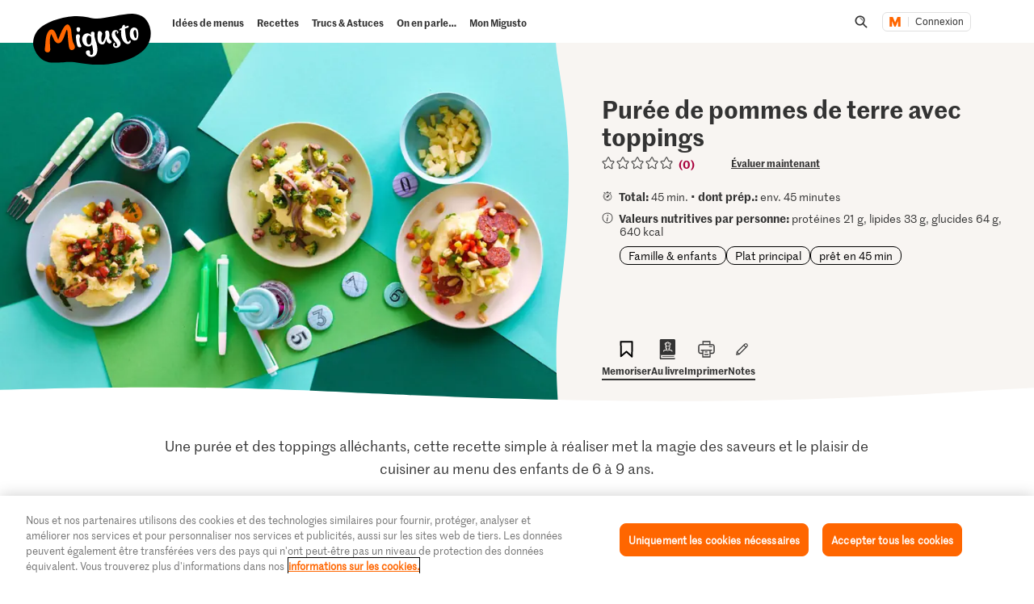

--- FILE ---
content_type: text/html;charset=UTF-8
request_url: https://migusto.migros.ch/fr/recettes/puree-de-pommes-de-terre-avec-toppings
body_size: 46167
content:
<!DOCTYPE html>
<html lang="fr"
class="no-js" data-msrc-setup='{"authority":"https://login.migros.ch","env":"production","lang":"fr","language":"fr","webAPIKey":"aFB9FvQ8mh2g6YvCrNmyNEKUBExvPJUJ9Vzb2wPogLVR7VceG2ybxABmV2G6AAhp","clientId":"migusto_4PMs92NZS36BFEyuCyOvoQ","clientSecret":"3QjufsOMtZCzeL2rnWg4QHeeZ3VBJC","redirectURI":"https://migusto.migros.ch/fr/login.html","silentRedirectURI":"https://migusto.migros.ch/fr/login.html","scope":"address email openid profile","claims":{"userinfo":{"given_name":null,"family_name":null,"gender":null,"nickname":null,"cumulus_connected":null}}, "kongUrl":"https://api.migros.ch", "kongReactions":"prod_EZqTgnX8WeDeoFA727vnXTRKczU", "kongPublicProducts":"Y0gsoKm0tYyiylLocGWD"}' data-js-login="page" data-js-delegate="delegate"
data-immediate-login-url="https://migusto.migros.ch/fr/recettes~clientImmediate=true~.html"
data-immediate-logout-url="https://migusto.migros.ch/service/mkp/logout/immediate?returnUrl=%2Ffr%2Frecettes%2Fpuree-de-pommes-de-terre-avec-toppings"
data-login-state-url="/service/mkp/login/state"
data-immediate-login-reload="0"
>
<head>
<link rel="preconnect" href="https://cdn.migros.ch/" crossorigin>
<link rel="dns-prefetch" href="https://cdn.migros.ch/">
<link rel="preconnect" href="https://login.migros.ch/" crossorigin>
<link rel="dns-prefetch" href="https://login.migros.ch/">
<link rel="preconnect" href="https://web-api.migros.ch/" crossorigin>
<link rel="dns-prefetch" href="https://web-api.migros.ch/">
<link rel="preconnect" href="https://recipeimages.migros.ch/" crossorigin>
<link rel="dns-prefetch" href="https://recipeimages.migros.ch/">
<link rel="preconnect" href="https://www.google-analytics.com/" crossorigin>
<link rel="dns-prefetch" href="https://www.google-analytics.com/">
<link rel="preconnect" href="https://www.googletagmanager.com/" crossorigin>
<link rel="dns-prefetch" href="https://www.googletagmanager.com/">
<link rel="preconnect" href="https://securepubads.g.doubleclick.net/" crossorigin>
<link rel="dns-prefetch" href="https://securepubads.g.doubleclick.net/">
<link rel="preconnect" href="https://adservice.google.de/" crossorigin>
<link rel="dns-prefetch" href="https://adservice.google.de/">
<link rel="preload" as="image" href="[data-uri]" fetchpriority="high"
imagesrcset="https://recipeimages.migros.ch/crop/v-w-130-h-98-a-center_center/a22eb9a276b8ed7d02a3ba31650bb12133096b24/puree-de-pommes-de-terre-avec-toppings-0-4-3.jpg 130w, https://recipeimages.migros.ch/crop/v-w-165-h-124-a-center_center/a22eb9a276b8ed7d02a3ba31650bb12133096b24/puree-de-pommes-de-terre-avec-toppings-0-4-3.jpg 165w, https://recipeimages.migros.ch/crop/v-w-200-h-150-a-center_center/a22eb9a276b8ed7d02a3ba31650bb12133096b24/puree-de-pommes-de-terre-avec-toppings-0-4-3.jpg 200w, https://recipeimages.migros.ch/crop/v-w-265-h-199-a-center_center/a22eb9a276b8ed7d02a3ba31650bb12133096b24/puree-de-pommes-de-terre-avec-toppings-0-4-3.jpg 265w, https://recipeimages.migros.ch/crop/v-w-400-h-300-a-center_center/a22eb9a276b8ed7d02a3ba31650bb12133096b24/puree-de-pommes-de-terre-avec-toppings-0-4-3.jpg 400w, https://recipeimages.migros.ch/crop/v-w-530-h-398-a-center_center/a22eb9a276b8ed7d02a3ba31650bb12133096b24/puree-de-pommes-de-terre-avec-toppings-0-4-3.jpg 530w, https://recipeimages.migros.ch/crop/v-w-800-h-600-a-center_center/a22eb9a276b8ed7d02a3ba31650bb12133096b24/puree-de-pommes-de-terre-avec-toppings-0-4-3.jpg 800w, https://recipeimages.migros.ch/crop/v-w-1600-h-1200-a-center_center/a22eb9a276b8ed7d02a3ba31650bb12133096b24/puree-de-pommes-de-terre-avec-toppings-0-4-3.jpg 1600w, https://recipeimages.migros.ch/crop/v-w-2000-h-1500-a-center_center/a22eb9a276b8ed7d02a3ba31650bb12133096b24/puree-de-pommes-de-terre-avec-toppings-0-4-3.jpg 2000w, https://recipeimages.migros.ch/crop/v-w-4000-h-3000-a-center_center/a22eb9a276b8ed7d02a3ba31650bb12133096b24/puree-de-pommes-de-terre-avec-toppings-0-4-3.jpg 4000w"
imagesizes="(max-width:767px) 100vw, (min-width:768px) 55vw"
>
<link rel="preload" as="font" crossorigin type="font/woff2"
href="https://cdn.migros.ch/ch.migros/static/fonts/marr-sans-regular/marr-sans-regular-web.woff2">
<link rel="preload" as="font" crossorigin type="font/woff2"
href="https://cdn.migros.ch/ch.migros/static/fonts/marr-sans-semibold/marr-sans-semibold-web.woff2">
<link rel="preload" as="font" crossorigin type="font/woff2"
href="https://cdn.migros.ch/ch.migros/static/fonts/Smoothy/Smoothy-W05-Regular.woff2">
<link rel="preload" as="font" crossorigin type="font/woff"
href="https://cdn.migros.ch/ch.migros/static/fonts/marr-sans-regular/marr-sans-regular-web.woff">
<link rel="preload" as="font" crossorigin type="font/woff"
href="https://cdn.migros.ch/ch.migros/static/fonts/marr-sans-semibold/marr-sans-semibold-web.woff">
<link rel="preload" as="font" crossorigin type="font/woff"
href="https://cdn.migros.ch/ch.migros/static/fonts/Smoothy/Smoothy-W05-Regular.woff">
<link rel="preload" href="/.resources/migusto/3.3582.0-facbaa65/webresources/css/main.css" as="style">
<link rel="preload" href="/.resources/migusto/3.3582.0-facbaa65/webresources/js/runtime.js" as="script">
<link rel="preload" href="/.resources/migusto/3.3582.0-facbaa65/webresources/js/critical.js" as="script">
<link rel="preload" href="/.resources/migusto/3.3582.0-facbaa65/webresources/js/vendors.js" as="script">
<link rel="preload" href="https://cdn.migros.ch/msrc/20251118072623/main.js" as="script">
<link rel="preload" href="/.resources/migusto/3.3582.0-facbaa65/webresources/js/main.js" as="script">
<script type="application/javascript">
window.dataLayer = window.dataLayer || [];
window.dataLayer.push({
'pageType': 'rezept',
'mandant': 'migusto',
'pgc0': 'migusto',
'pgc1': 'rezepte',
'lang': 'fr',
'pnam': '/fr/recettes/puree-de-pommes-de-terre-avec-toppings',
'paid': 'fr-19174956',
'hrco': '200',
'eid': 'live',
'video': false,
'nährwertkcal': 640,
'nährwerteiweiss': 21,
'nährwertfett': 33,
'nährwertkohlenhydrate': 64
});
</script>
<!-- OneTrust Cookies Consent Notice start for migusto.migros.ch -->
<script type="text/javascript" src="https://cdn.cookielaw.org/consent/9319f427-1e39-4c01-8f53-3ef23a18ce2d-test/OtAutoBlock.js" ></script>
<script src="https://cdn.cookielaw.org/scripttemplates/otSDKStub.js" data-document-language="true" type="text/javascript" charset="UTF-8" data-domain-script="9319f427-1e39-4c01-8f53-3ef23a18ce2d-test" ></script>
<script type="text/javascript">
function OptanonWrapper() { }
</script>
<!-- OneTrust Cookies Consent Notice end for migusto.migros.ch -->
<!-- Kameleoon snippet -->
<script type="text/javascript">
// Duration in milliseconds to wait while the Kameleoon application file is loaded
var kameleoonLoadingTimeout = 1000;
window.kameleoonQueue = window.kameleoonQueue || [];
window.kameleoonStartLoadTime = new Date().getTime();
if (! document.getElementById("kameleoonLoadingStyleSheet") && ! window.kameleoonDisplayPageTimeOut) {
var kameleoonS = document.getElementsByTagName("script")[0];
var kameleoonCc = "* { visibility: hidden !important; background-image: none !important; }";
var kameleoonStn = document.createElement("style");
kameleoonStn.type = "text/css";
kameleoonStn.id = "kameleoonLoadingStyleSheet";
if (kameleoonStn.styleSheet) {
kameleoonStn.styleSheet.cssText = kameleoonCc;
} else {
kameleoonStn.appendChild(document.createTextNode(kameleoonCc));
}
kameleoonS.parentNode.insertBefore(kameleoonStn, kameleoonS);
window.kameleoonDisplayPage = function(fromEngine) {
if (!fromEngine) {
window.kameleoonTimeout = true;
}
if (kameleoonStn.parentNode) {
kameleoonStn.parentNode.removeChild(kameleoonStn);
}
};
window.kameleoonDisplayPageTimeOut = window.setTimeout(window.kameleoonDisplayPage, kameleoonLoadingTimeout);
}
</script>
<script type="text/javascript" src="https://cdn.migros.ch/tracking/migusto-prod/kameleoon.js" async="true"></script>
<!-- END Kameleoon snippet -->
<meta charset="utf-8">
<meta name="robots" content="all"/>
<meta http-equiv="X-UA-Compatible" content="IE=Edge"/>
<meta http-equiv="content-language" content="fr"/>
<meta name="viewport" content="width=device-width, initial-scale=1, shrink-to-fit=no">
<meta name="mobile-web-app-capable" content="yes">
<meta name="apple-mobile-web-app-capable" content="yes">
<meta name="msapplication-starturl" content="/">
<meta name="p:domain_verify" content="cce7f6f6fe99540a701a8d6b1c86307a"/>
<title itemprop="name">Purée de pommes de terre avec toppings | Recette</title>
<meta name="description" content="Une purée et des toppings alléchants, cette recette simple à réaliser met la magie des saveurs et le plaisir de cuisiner au menu des enfants de 6 à 9 ans."/>
<meta itemprop="image" content="https://recipeimages.migros.ch/no-crop/v-w-600/bca4f25aacdc738720051a1b21d7fc1101de85d3/puree-de-pommes-de-terre-avec-toppings-0-16-9.jpg"/>
<link rel="canonical" itemprop="url" href="https://famigros.migros.ch/fr/vie-de-famille/manger-et-boire/recettes/puree-de-pommes-de-terre-avec-toppings"/>
<meta property="og:title" content="Purée de pommes de terre avec toppings "/>
<meta property="og:description" content="Une purée et des toppings alléchants, cette recette simple à réaliser met la magie des saveurs et le plaisir de cuisiner au menu des enfants de 6 à 9 ans."/>
<meta property="og:image" content="https://recipeimages.migros.ch/crop/v-w-1200-h-630-a-center_center/bca4f25aacdc738720051a1b21d7fc1101de85d3/puree-de-pommes-de-terre-avec-toppings-0-16-9.jpg"/>
<meta property="og:url" content="https://migusto.migros.ch/fr/recettes/puree-de-pommes-de-terre-avec-toppings"/>
<meta property="og:site_name" content="Migusto"/>
<meta name="twitter:card" content="summary_large_image">
<meta name="twitter:site" content="@migros">
<meta name="twitter:creator" content="@migros">
<meta name="twitter:title" content="Purée de pommes de terre avec toppings ">
<meta name="twitter:description" content="Une purée et des toppings alléchants, cette recette simple à réaliser met la magie des saveurs et le plaisir de cuisiner au menu des enfants de 6 à 9 ans.">
<meta name="twitter:image" content="https://recipeimages.migros.ch/crop/v-w-600-h-300-a-center_center/bca4f25aacdc738720051a1b21d7fc1101de85d3/puree-de-pommes-de-terre-avec-toppings-0-16-9.jpg">
<link rel="apple-touch-icon" sizes="57x57" href="/.resources/migusto/3.3582.0-facbaa65/webresources/favicon/apple-icon-57x57.png">
<link rel="apple-touch-icon" sizes="60x60" href="/.resources/migusto/3.3582.0-facbaa65/webresources/favicon/apple-icon-60x60.png">
<link rel="apple-touch-icon" sizes="72x72" href="/.resources/migusto/3.3582.0-facbaa65/webresources/favicon/apple-icon-72x72.png">
<link rel="apple-touch-icon" sizes="76x76" href="/.resources/migusto/3.3582.0-facbaa65/webresources/favicon/apple-icon-76x76.png">
<link rel="apple-touch-icon" sizes="114x114" href="/.resources/migusto/3.3582.0-facbaa65/webresources/favicon/apple-icon-114x114.png">
<link rel="apple-touch-icon" sizes="120x120" href="/.resources/migusto/3.3582.0-facbaa65/webresources/favicon/apple-icon-120x120.png">
<link rel="apple-touch-icon" sizes="144x144" href="/.resources/migusto/3.3582.0-facbaa65/webresources/favicon/apple-icon-144x144.png">
<link rel="apple-touch-icon" sizes="152x152" href="/.resources/migusto/3.3582.0-facbaa65/webresources/favicon/apple-icon-152x152.png">
<link rel="apple-touch-icon" sizes="180x180" href="/.resources/migusto/3.3582.0-facbaa65/webresources/favicon/apple-icon-180x180.png">
<link rel="icon" type="image/png" sizes="192x192" href="/.resources/migusto/3.3582.0-facbaa65/webresources/favicon/android-icon-192x192.png">
<link rel="icon" type="image/png" sizes="32x32" href="/.resources/migusto/3.3582.0-facbaa65/webresources/favicon/favicon-32x32.png">
<link rel="icon" type="image/png" sizes="96x96" href="/.resources/migusto/3.3582.0-facbaa65/webresources/favicon/favicon-96x96.png">
<link rel="icon" type="image/png" sizes="16x16" href="/.resources/migusto/3.3582.0-facbaa65/webresources/favicon/favicon-16x16.png">
<link rel="manifest" href="/.resources/migusto/3.3582.0-facbaa65/webresources/manifest.json" crossorigin="use-credentials">
<meta name="msapplication-TileColor" content="#ffffff">
<meta name="msapplication-TileImage" content="/.resources/migusto/3.3582.0-facbaa65/webresources/favicon/ms-icon-144x144.png">
<meta name="theme-color" content="#ffffff">
<link rel="alternate" hreflang="de" href="https://migusto.migros.ch/de/rezepte/kartoffelstampf-mit-toppings"/>
<link rel="alternate" hreflang="x-default" href="https://migusto.migros.ch/de/rezepte/kartoffelstampf-mit-toppings"/>
<link rel="alternate" hreflang="fr" href="https://migusto.migros.ch/fr/recettes/puree-de-pommes-de-terre-avec-toppings"/>
<link rel="alternate" hreflang="it" href="https://migusto.migros.ch/it/ricette/pure-di-patate-con-topping-vari"/>
<script>
window.migusto = window.migusto || {};
window.migusto.pageType = 'rezept';
window.migusto.contextPath = "";
window.migusto.themeBasePath = "/.resources/migusto/3.3582.0-facbaa65/webresources/";
window.migusto.cookbookDetailPage = '/fr/mon-migusto/livre-de-cuisine.html';
window.migusto.cookedRecipesPage = '/fr/mon-migusto/cuisine.html';
</script>
<style>a,abbr,acronym,address,applet,article,aside,audio,b,big,blockquote,body,canvas,caption,center,cite,code,dd,del,details,dfn,div,dl,dt,em,embed,fieldset,figcaption,figure,footer,form,h1,h2,h3,h4,h5,h6,header,hgroup,html,i,iframe,img,ins,kbd,label,legend,li,mark,menu,nav,object,ol,output,p,pre,q,ruby,s,samp,section,small,span,strike,strong,sub,summary,sup,table,tbody,td,tfoot,th,thead,time,tr,tt,u,ul,var,video{border:0;font-size:100%;font:inherit;margin:0;padding:0;vertical-align:initial}article,aside,details,figcaption,figure,footer,header,hgroup,menu,nav,section{display:block}body{line-height:1}ol,ul{list-style:none}blockquote,q{quotes:none}blockquote:after,blockquote:before,q:after,q:before{content:"";content:none}table{border-collapse:collapse;border-spacing:0}body{font-size:16px}@keyframes animBack-teaser{0%{background:linear-gradient(#0000 100%,#0000 0)}10%{background:linear-gradient(#0000 98.6%,#0000 .4px)}20%{background:linear-gradient(#0000 97.2%,#0000 .8px)}30%{background:linear-gradient(#0000 95.8%,#d4809e 1.2px)}40%{background:linear-gradient(#0000 94.4%,#d4809e 1.6px)}50%{background:linear-gradient(#0000 93%,#d4809e 2px)}60%{background:linear-gradient(#0000 91.6%,#d4809e 2.4px)}70%{background:linear-gradient(#0000 90.2%,#d4809e 2.8px)}80%{background:linear-gradient(#0000 88.8%,#d4809e 3.2px)}90%{background:linear-gradient(#0000 87.4%,#d4809e 3.6px)}to{background:linear-gradient(#0000 86%,#d4809e 4px)}}@keyframes animBack-darkHover{0%{background:linear-gradient(#0000 100%,#0000 0)}10%{background:linear-gradient(#0000 98.6%,#0000 .4px)}20%{background:linear-gradient(#0000 97.2%,#0000 .8px)}30%{background:linear-gradient(#0000 95.8%,#333 1.2px)}40%{background:linear-gradient(#0000 94.4%,#333 1.6px)}50%{background:linear-gradient(#0000 93%,#333 2px)}60%{background:linear-gradient(#0000 91.6%,#333 2.4px)}70%{background:linear-gradient(#0000 90.2%,#333 2.8px)}80%{background:linear-gradient(#0000 88.8%,#333 3.2px)}90%{background:linear-gradient(#0000 87.4%,#333 3.6px)}to{background:linear-gradient(#0000 86%,#333 4px)}}@keyframes animBack{0%{background:linear-gradient(#0000 calc(100% - 3px),#d4809e 3px);border-bottom-left-radius:10px;border-bottom-right-radius:10px;border-top-left-radius:10px;border-top-right-radius:10px}10%{background:linear-gradient(#0000 calc(100% - 7px),#d4809e 4px)}20%{background:linear-gradient(#0000 calc(100% - 10px),#d4809e 5px)}30%{background:linear-gradient(#0000 calc(100% - 15px),#d4809e 6px)}40%{background:linear-gradient(#0000 calc(100% - 18px),#d4809e 8px)}50%{background:linear-gradient(#d4809e calc(100% - 20px),#d4809e 10px)}60%{background:linear-gradient(#d4809e calc(100% - 24px),#d4809e 13px)}70%{background:linear-gradient(#d4809e calc(100% - 28px),#d4809e 16px)}80%{background:linear-gradient(#d4809e calc(100% - 32px),#d4809e 19px)}90%{background:linear-gradient(#d4809e calc(100% - 36px),#d4809e 22px)}to{background:linear-gradient(#d4809e calc(100% - 40px),#d4809e 25px);border-bottom-left-radius:20px;border-bottom-right-radius:20px;border-top-left-radius:20px;border-top-right-radius:20px}}@keyframes animBackHover-teaser{0%{background:linear-gradient(#0000 86%,#d4809e 4px)}10%{background:linear-gradient(#0000 87.4%,#d4809e 3.6px)}20%{background:linear-gradient(#0000 88.8%,#d4809e 3.2px)}30%{background:linear-gradient(#0000 90.2%,#d4809e 2.8px)}40%{background:linear-gradient(#0000 91.6%,#d4809e 2.4px)}50%{background:linear-gradient(#0000 93%,#d4809e 2px)}60%{background:linear-gradient(#0000 94.4%,#d4809e 1.6px)}70%{background:linear-gradient(#0000 95.8%,#d4809e 1.2px)}80%{background:linear-gradient(#0000 97.2%,#0000 .8px)}90%{background:linear-gradient(#0000 98.6%,#0000 .4px)}to{background:linear-gradient(#0000 100%,#0000 0)}}@keyframes animBackHover{0%{background:linear-gradient(#d4809e calc(100% - 40px),#d4809e 25px);border-bottom-left-radius:20px;border-bottom-right-radius:20px;border-top-left-radius:20px;border-top-right-radius:20px}10%{background:linear-gradient(#d4809e calc(100% - 36px),#d4809e 22px)}20%{background:linear-gradient(#d4809e calc(100% - 32px),#d4809e 19px)}30%{background:linear-gradient(#d4809e calc(100% - 28px),#d4809e 16px)}40%{background:linear-gradient(#d4809e calc(100% - 24px),#d4809e 13px)}50%{background:linear-gradient(#d4809e calc(100% - 20px),#d4809e 10px)}60%{background:linear-gradient(#0000 calc(100% - 18px),#d4809e 8px)}70%{background:linear-gradient(#0000 calc(100% - 15px),#d4809e 6px)}80%{background:linear-gradient(#0000 calc(100% - 10px),#d4809e 5px)}90%{background:linear-gradient(#0000 calc(100% - 7px),#d4809e 4px)}to{background:linear-gradient(#0000 calc(100% - 3px),#d4809e 3px);border-bottom-left-radius:20px;border-bottom-right-radius:20px;border-top-left-radius:20px;border-top-right-radius:20px}}head{font-family:xs}@media only screen and (min-width:0){head{font-family:xs}}@media only screen and (min-width:360px){head{font-family:ms}}@media only screen and (min-width:768px){head{font-family:sm}}@media only screen and (min-width:992px){head{font-family:md}}@media only screen and (min-width:1280px){head{font-family:xm}}@media only screen and (min-width:1400px){head{font-family:ml}}@media only screen and (min-width:1800px){head{font-family:lg}}*{box-sizing:border-box}:after,:before{box-sizing:inherit}html{box-sizing:border-box;font-size:62.5%;height:100%;min-height:100%;overflow-x:hidden;scroll-behavior:smooth}@media(prefers-reduced-motion:reduce){html{scroll-behavior:auto}}@keyframes leftMoveOutBody{0%{transform:translateX(0) translateZ(0)}to{transform:translateX(-25vw) translateZ(0)}}@keyframes rightMoveInBody{0%{transform:translateX(-25vw) translateZ(0)}to{transform:translateX(0) translateZ(0)}}body{background-color:#fff;color:#333;font-family:MarrSansRegular,sans-serif;font-size:1.6rem;line-height:1.4em;position:relative}body .r-translate{max-width:100vw;overflow:hidden;position:relative;z-index:0}body:before{background-color:#0009;content:"";display:block;height:100vh;left:0;opacity:0;position:absolute;position:fixed;top:0;visibility:hidden;width:100vw;z-index:9999}body.is-translate-x-out:before{opacity:1;transition:opacity .15s ease-out 10ms,visibility 0s 0s;visibility:visible}body.is-translate-x-in:before{opacity:0;transition:opacity .25s ease-out .1s,visibility 0s .35s;visibility:hidden}a{text-decoration:none}a,a:focus,a:hover{color:#333}a:active,a:focus{outline:none}img[data-css=c-image]{display:block;height:auto;margin:0;max-width:100%}.r-main{background-color:#fff;display:block;overflow:hidden;z-index:0}@media only screen and (min-width:0){.r-head-area{padding-top:0}}@media only screen and (min-width:992px){.r-head-area{padding-top:53px}}@media only screen and (min-width:0){.r-head-area [data-css=c-lead-content]{margin-top:20px}}@media only screen and (min-width:992px){.r-head-area [data-css=c-lead-content]{margin-top:30px}}.r-main-area{padding:30px 0}@media only screen and (min-width:992px){.r-main-area{padding-top:50px}}@media only screen and (min-width:1800px){.r-main-area{padding-top:70px}}.r-main-area>.c-area:last-child,.r-main-area>[data-js-module=fragment-loader]:last-child>.c-area{margin-bottom:0}.c-area-small{margin-bottom:40px;margin-top:40px}@media only screen and (min-width:768px){.c-area-small{margin-bottom:48px;margin-top:48px}}@media only screen and (min-width:1800px){.c-area-small{margin-bottom:64px;margin-top:64px}}.c-area{background-color:#fff;margin-bottom:48px;margin-top:48px}@media only screen and (min-width:768px){.c-area{margin-bottom:64px;margin-top:64px}}@media only screen and (min-width:1800px){.c-area{margin-bottom:96px;margin-top:96px}}.r-main-area .c-area:first-child{margin-top:0}.loading{text-align:center}.is-flex-wrap{display:flex;flex-wrap:wrap}.is-custom-counter-reset{counter-reset:custom-counter}.is-visually-hidden{border:0;clip:rect(0 0 0 0);height:1px;margin:-1px;overflow:hidden;padding:0;position:absolute;width:1px}.is-visually-hidden.is-focusable:active,.is-visually-hidden.is-focusable:focus{clip:auto;height:auto;margin:0;overflow:visible;position:static;width:auto}.is-aural{display:inline-block;height:1px;left:-9999px;overflow:hidden;position:absolute;width:1px}.is-clearfix{*zoom:1}.is-clearfix:after,.is-clearfix:before{content:" ";display:table}.is-clearfix:after{clear:both}.is-hidden{display:none;visibility:hidden}.is-hidden-text{color:#0000;font:0/0 a;text-shadow:none}.is-overflow-hidden{overflow:hidden}.is-align-left{text-align:left}.is-align-right{text-align:right}.is-align-center{text-align:center}.is-margin-top-10{margin-top:10px}.is-margin-top-15{margin-top:15px}.is-margin-top-20{margin-top:20px}.is-margin-top-25{margin-top:25px}.is-margin-top-40{margin-top:40px}.is-margin-top-60{margin-top:60px}.is-margin-top-80{margin-top:80px}.is-headline-h1{color:#333;font-family:MarrSansSemibold,sans-serif;font-size:2.8rem;line-height:1.2857142857}@media only screen and (min-width:992px){.is-headline-h1{font-size:3rem;line-height:1.1333333333}}@media only screen and (min-width:1800px){.is-headline-h1{font-size:5.8rem;line-height:1.1724137931}}.is-headline-h2{color:#333;font-family:MarrSansSemibold,sans-serif;font-size:2.4rem;line-height:1.3333333333;margin-bottom:15px}@media only screen and (min-width:992px){.is-headline-h2{font-size:2.6rem;line-height:1.3076923077;margin-bottom:20px}}@media only screen and (min-width:1800px){.is-headline-h2{font-size:4.2rem;line-height:1.1904761905;margin-bottom:30px}}.is-headline-h3{color:#333;font-family:MarrSansSemibold,sans-serif;font-size:2rem;line-height:1.4;margin-bottom:13px}@media only screen and (min-width:992px){.is-headline-h3{font-size:2.2rem;line-height:1.3636363636}}@media only screen and (min-width:1800px){.is-headline-h3{font-size:2.8rem;line-height:1.2857142857;margin-bottom:20px}}.is-lead-text{color:#333;font-family:MarrSansRegular,sans-serif;font-size:2rem;line-height:1.5}@media only screen and (min-width:992px){.is-lead-text{font-size:2.2rem;line-height:1.3636363636}}@media only screen and (min-width:1800px){.is-lead-text{font-size:2.4rem;line-height:1.5833333333}}.is-body-text{color:#333;font-family:MarrSansRegular,sans-serif;font-size:1.6rem;line-height:1.375}@media only screen and (min-width:992px){.is-body-text{font-size:1.8rem;line-height:1.5555555556}}@media only screen and (min-width:1800px){.is-body-text{font-size:2rem;line-height:1.6}}@media only screen and (min-width:992px){.is-media-headline{margin-bottom:15px}}@media only screen and (min-width:1800px){.is-media-headline{margin-bottom:30px}}.btn-wrapper.has-space-top{margin-top:30px}@media only screen and (min-width:1800px){.btn-wrapper.has-space-top{margin-top:40px}}.is-outer-wrapper{*zoom:1;position:relative}.is-outer-wrapper:after,.is-outer-wrapper:before{content:" ";display:table}.is-outer-wrapper:after{clear:both}.is-outer-wrapper:before{background-color:#fff;content:"";display:block;height:100%;left:50%;position:absolute;top:0;transform:translateX(-50%);width:106.5491183879%;z-index:1;z-index:0}@media only screen and (min-width:768px){.is-outer-wrapper{padding:16px 0}.is-outer-wrapper:before{background-color:#fff;border-radius:6px;content:"";display:block;height:100%;left:50%;position:absolute;top:0;transform:translateX(-50%);width:calc(93.45088% + 32px);z-index:1;z-index:0}}@media only screen and (min-width:1800px){.is-outer-wrapper{padding:45px 0}.is-outer-wrapper:before{content:"";display:block;position:absolute;width:calc(93.45088% + 90px)}}.is-grid-row,.u-grid-row{*zoom:1;margin-left:auto;margin-right:auto;max-width:1588px;padding-left:3.0226700252%;padding-right:3.0226700252%}.is-grid-row:after,.u-grid-row:after{content:"";display:block}.is-grid-row:after,.is-grid-row:before,.u-grid-row:after,.u-grid-row:before{content:" ";display:table}.is-grid-row:after,.u-grid-row:after{clear:both}@media only screen and (min-width:1800px){.is-grid-row,.u-grid-row{padding-left:0;padding-right:0}}.is-grid-row .u-grid-row,.u-grid-row .u-grid-row{margin-left:0;margin-right:0;max-width:none;padding-left:0;padding-right:0}@media only screen and (min-width:0){.is-grid-row.is-collapsed,.u-grid-row.is-collapsed{margin-left:-3.274559194%;margin-right:-3.274559194%;width:106.54912%}}@media only screen and (min-width:360px){.is-grid-row.is-collapsed,.u-grid-row.is-collapsed{margin-left:-3.274559194%;margin-right:-3.274559194%;width:106.54912%}}@media only screen and (min-width:768px){.is-grid-row.is-collapsed,.u-grid-row.is-collapsed{margin-left:-3.274559194%;margin-right:-3.274559194%;width:106.54912%}}@media only screen and (min-width:992px){.is-grid-row.is-collapsed,.u-grid-row.is-collapsed{margin-left:-3.274559194%;margin-right:-3.274559194%;width:106.54912%}}@media only screen and (min-width:1280px){.is-grid-row.is-collapsed,.u-grid-row.is-collapsed{margin-left:-3.274559194%;margin-right:-3.274559194%;width:106.54912%}}@media only screen and (min-width:1400px){.is-grid-row.is-collapsed,.u-grid-row.is-collapsed{margin-left:-3.274559194%;margin-right:-3.274559194%;width:106.54912%}}@media only screen and (min-width:1800px){.is-grid-row.is-collapsed,.u-grid-row.is-collapsed{margin-left:-3.274559194%;margin-right:-3.274559194%;width:106.54912%}}.is-grid-row.is-equal-height,.u-grid-row.is-equal-height{display:flex;flex-wrap:wrap}.is-grid-row.is-overflow-hidden,.u-grid-row.is-overflow-hidden{overflow:hidden}.is-grid-col,.u-grid-col{float:left;margin-left:3.274559194%;position:relative;width:93.45088%}.is-grid-col.is-equal-height,.u-grid-col.is-equal-height{display:flex;flex-wrap:wrap;justify-content:center}@media only screen and (min-width:0){.is-col-xs-1{width:4.78589%}.is-col-xs-1,.is-col-xs-2{float:left;margin-left:3.274559194%}.is-col-xs-2{width:12.84635%}.is-col-xs-3{width:20.9068%}.is-col-xs-3,.is-col-xs-4{float:left;margin-left:3.274559194%}.is-col-xs-4{width:28.96725%}.is-col-xs-5{width:37.02771%}.is-col-xs-5,.is-col-xs-6{float:left;margin-left:3.274559194%}.is-col-xs-6{width:45.08816%}.is-col-xs-7{width:53.14861%}.is-col-xs-7,.is-col-xs-8{float:left;margin-left:3.274559194%}.is-col-xs-8{width:61.20907%}.is-col-xs-9{width:69.26952%}.is-col-xs-10,.is-col-xs-9{float:left;margin-left:3.274559194%}.is-col-xs-10{width:77.32997%}.is-col-xs-11{width:85.39043%}.is-col-xs-11,.is-col-xs-12{float:left;margin-left:3.274559194%}.is-col-xs-12{width:93.45088%}.is-col-xs-offset-0{margin-left:3.27456%}.is-col-xs-offset-1{margin-left:11.33501%}.is-col-xs-offset-2{margin-left:19.39547%}.is-col-xs-offset-3{margin-left:27.45592%}.is-col-xs-offset-4{margin-left:35.51637%}.is-col-xs-offset-5{margin-left:43.57683%}.is-col-xs-offset-6{margin-left:51.63728%}.is-col-xs-offset-7{margin-left:59.69773%}.is-col-xs-offset-8{margin-left:67.75819%}.is-col-xs-offset-9{margin-left:75.81864%}.is-col-xs-offset-10{margin-left:83.87909%}.is-col-xs-offset-11{margin-left:91.93955%}}@media only screen and (min-width:360px){.is-col-ms-1{width:4.78589%}.is-col-ms-1,.is-col-ms-2{float:left;margin-left:3.274559194%}.is-col-ms-2{width:12.84635%}.is-col-ms-3{width:20.9068%}.is-col-ms-3,.is-col-ms-4{float:left;margin-left:3.274559194%}.is-col-ms-4{width:28.96725%}.is-col-ms-5{width:37.02771%}.is-col-ms-5,.is-col-ms-6{float:left;margin-left:3.274559194%}.is-col-ms-6{width:45.08816%}.is-col-ms-7{width:53.14861%}.is-col-ms-7,.is-col-ms-8{float:left;margin-left:3.274559194%}.is-col-ms-8{width:61.20907%}.is-col-ms-9{width:69.26952%}.is-col-ms-10,.is-col-ms-9{float:left;margin-left:3.274559194%}.is-col-ms-10{width:77.32997%}.is-col-ms-11{width:85.39043%}.is-col-ms-11,.is-col-ms-12{float:left;margin-left:3.274559194%}.is-col-ms-12{width:93.45088%}.is-col-ms-offset-0{margin-left:3.27456%}.is-col-ms-offset-1{margin-left:11.33501%}.is-col-ms-offset-2{margin-left:19.39547%}.is-col-ms-offset-3{margin-left:27.45592%}.is-col-ms-offset-4{margin-left:35.51637%}.is-col-ms-offset-5{margin-left:43.57683%}.is-col-ms-offset-6{margin-left:51.63728%}.is-col-ms-offset-7{margin-left:59.69773%}.is-col-ms-offset-8{margin-left:67.75819%}.is-col-ms-offset-9{margin-left:75.81864%}.is-col-ms-offset-10{margin-left:83.87909%}.is-col-ms-offset-11{margin-left:91.93955%}}@media only screen and (min-width:768px){.is-col-sm-1{width:4.78589%}.is-col-sm-1,.is-col-sm-2{float:left;margin-left:3.274559194%}.is-col-sm-2{width:12.84635%}.is-col-sm-3{width:20.9068%}.is-col-sm-3,.is-col-sm-4{float:left;margin-left:3.274559194%}.is-col-sm-4{width:28.96725%}.is-col-sm-5{width:37.02771%}.is-col-sm-5,.is-col-sm-6{float:left;margin-left:3.274559194%}.is-col-sm-6{width:45.08816%}.is-col-sm-7{width:53.14861%}.is-col-sm-7,.is-col-sm-8{float:left;margin-left:3.274559194%}.is-col-sm-8{width:61.20907%}.is-col-sm-9{width:69.26952%}.is-col-sm-10,.is-col-sm-9{float:left;margin-left:3.274559194%}.is-col-sm-10{width:77.32997%}.is-col-sm-11{width:85.39043%}.is-col-sm-11,.is-col-sm-12{float:left;margin-left:3.274559194%}.is-col-sm-12{width:93.45088%}.is-col-sm-offset-0{margin-left:3.27456%}.is-col-sm-offset-1{margin-left:11.33501%}.is-col-sm-offset-2{margin-left:19.39547%}.is-col-sm-offset-3{margin-left:27.45592%}.is-col-sm-offset-4{margin-left:35.51637%}.is-col-sm-offset-5{margin-left:43.57683%}.is-col-sm-offset-6{margin-left:51.63728%}.is-col-sm-offset-7{margin-left:59.69773%}.is-col-sm-offset-8{margin-left:67.75819%}.is-col-sm-offset-9{margin-left:75.81864%}.is-col-sm-offset-10{margin-left:83.87909%}.is-col-sm-offset-11{margin-left:91.93955%}}@media only screen and (min-width:992px){.is-col-md-1{width:4.78589%}.is-col-md-1,.is-col-md-2{float:left;margin-left:3.274559194%}.is-col-md-2{width:12.84635%}.is-col-md-3{width:20.9068%}.is-col-md-3,.is-col-md-4{float:left;margin-left:3.274559194%}.is-col-md-4{width:28.96725%}.is-col-md-5{width:37.02771%}.is-col-md-5,.is-col-md-6{float:left;margin-left:3.274559194%}.is-col-md-6{width:45.08816%}.is-col-md-7{width:53.14861%}.is-col-md-7,.is-col-md-8{float:left;margin-left:3.274559194%}.is-col-md-8{width:61.20907%}.is-col-md-9{width:69.26952%}.is-col-md-10,.is-col-md-9{float:left;margin-left:3.274559194%}.is-col-md-10{width:77.32997%}.is-col-md-11{width:85.39043%}.is-col-md-11,.is-col-md-12{float:left;margin-left:3.274559194%}.is-col-md-12{width:93.45088%}.is-col-md-offset-0{margin-left:3.27456%}.is-col-md-offset-1{margin-left:11.33501%}.is-col-md-offset-2{margin-left:19.39547%}.is-col-md-offset-3{margin-left:27.45592%}.is-col-md-offset-4{margin-left:35.51637%}.is-col-md-offset-5{margin-left:43.57683%}.is-col-md-offset-6{margin-left:51.63728%}.is-col-md-offset-7{margin-left:59.69773%}.is-col-md-offset-8{margin-left:67.75819%}.is-col-md-offset-9{margin-left:75.81864%}.is-col-md-offset-10{margin-left:83.87909%}.is-col-md-offset-11{margin-left:91.93955%}}@media only screen and (min-width:1280px){.is-col-xm-1{width:4.78589%}.is-col-xm-1,.is-col-xm-2{float:left;margin-left:3.274559194%}.is-col-xm-2{width:12.84635%}.is-col-xm-3{width:20.9068%}.is-col-xm-3,.is-col-xm-4{float:left;margin-left:3.274559194%}.is-col-xm-4{width:28.96725%}.is-col-xm-5{width:37.02771%}.is-col-xm-5,.is-col-xm-6{float:left;margin-left:3.274559194%}.is-col-xm-6{width:45.08816%}.is-col-xm-7{width:53.14861%}.is-col-xm-7,.is-col-xm-8{float:left;margin-left:3.274559194%}.is-col-xm-8{width:61.20907%}.is-col-xm-9{width:69.26952%}.is-col-xm-10,.is-col-xm-9{float:left;margin-left:3.274559194%}.is-col-xm-10{width:77.32997%}.is-col-xm-11{width:85.39043%}.is-col-xm-11,.is-col-xm-12{float:left;margin-left:3.274559194%}.is-col-xm-12{width:93.45088%}.is-col-xm-offset-0{margin-left:3.27456%}.is-col-xm-offset-1{margin-left:11.33501%}.is-col-xm-offset-2{margin-left:19.39547%}.is-col-xm-offset-3{margin-left:27.45592%}.is-col-xm-offset-4{margin-left:35.51637%}.is-col-xm-offset-5{margin-left:43.57683%}.is-col-xm-offset-6{margin-left:51.63728%}.is-col-xm-offset-7{margin-left:59.69773%}.is-col-xm-offset-8{margin-left:67.75819%}.is-col-xm-offset-9{margin-left:75.81864%}.is-col-xm-offset-10{margin-left:83.87909%}.is-col-xm-offset-11{margin-left:91.93955%}}@media only screen and (min-width:1400px){.is-col-ml-1{width:4.78589%}.is-col-ml-1,.is-col-ml-2{float:left;margin-left:3.274559194%}.is-col-ml-2{width:12.84635%}.is-col-ml-3{width:20.9068%}.is-col-ml-3,.is-col-ml-4{float:left;margin-left:3.274559194%}.is-col-ml-4{width:28.96725%}.is-col-ml-5{width:37.02771%}.is-col-ml-5,.is-col-ml-6{float:left;margin-left:3.274559194%}.is-col-ml-6{width:45.08816%}.is-col-ml-7{width:53.14861%}.is-col-ml-7,.is-col-ml-8{float:left;margin-left:3.274559194%}.is-col-ml-8{width:61.20907%}.is-col-ml-9{width:69.26952%}.is-col-ml-10,.is-col-ml-9{float:left;margin-left:3.274559194%}.is-col-ml-10{width:77.32997%}.is-col-ml-11{width:85.39043%}.is-col-ml-11,.is-col-ml-12{float:left;margin-left:3.274559194%}.is-col-ml-12{width:93.45088%}.is-col-ml-offset-0{margin-left:3.27456%}.is-col-ml-offset-1{margin-left:11.33501%}.is-col-ml-offset-2{margin-left:19.39547%}.is-col-ml-offset-3{margin-left:27.45592%}.is-col-ml-offset-4{margin-left:35.51637%}.is-col-ml-offset-5{margin-left:43.57683%}.is-col-ml-offset-6{margin-left:51.63728%}.is-col-ml-offset-7{margin-left:59.69773%}.is-col-ml-offset-8{margin-left:67.75819%}.is-col-ml-offset-9{margin-left:75.81864%}.is-col-ml-offset-10{margin-left:83.87909%}.is-col-ml-offset-11{margin-left:91.93955%}}@media only screen and (min-width:1800px){.is-col-lg-1{width:4.78589%}.is-col-lg-1,.is-col-lg-2{float:left;margin-left:3.274559194%}.is-col-lg-2{width:12.84635%}.is-col-lg-3{width:20.9068%}.is-col-lg-3,.is-col-lg-4{float:left;margin-left:3.274559194%}.is-col-lg-4{width:28.96725%}.is-col-lg-5{width:37.02771%}.is-col-lg-5,.is-col-lg-6{float:left;margin-left:3.274559194%}.is-col-lg-6{width:45.08816%}.is-col-lg-7{width:53.14861%}.is-col-lg-7,.is-col-lg-8{float:left;margin-left:3.274559194%}.is-col-lg-8{width:61.20907%}.is-col-lg-9{width:69.26952%}.is-col-lg-10,.is-col-lg-9{float:left;margin-left:3.274559194%}.is-col-lg-10{width:77.32997%}.is-col-lg-11{width:85.39043%}.is-col-lg-11,.is-col-lg-12{float:left;margin-left:3.274559194%}.is-col-lg-12{width:93.45088%}.is-col-lg-offset-0{margin-left:3.27456%}.is-col-lg-offset-1{margin-left:11.33501%}.is-col-lg-offset-2{margin-left:19.39547%}.is-col-lg-offset-3{margin-left:27.45592%}.is-col-lg-offset-4{margin-left:35.51637%}.is-col-lg-offset-5{margin-left:43.57683%}.is-col-lg-offset-6{margin-left:51.63728%}.is-col-lg-offset-7{margin-left:59.69773%}.is-col-lg-offset-8{margin-left:67.75819%}.is-col-lg-offset-9{margin-left:75.81864%}.is-col-lg-offset-10{margin-left:83.87909%}.is-col-lg-offset-11{margin-left:91.93955%}}.u-grid-color .u-grid-col{background-color:#f003;min-height:50px}.u-grid-color .u-grid-row{background-color:#00ff001a;margin-top:1px}@keyframes moveBurgerTop{50%{top:5%;transform:rotate(-45deg);width:1px}to{top:45%;transform:rotate(-45deg);width:100%}}@keyframes moveBurgerBottom{50%{bottom:5%;transform:rotate(-45deg);width:1px}to{bottom:45%;transform:rotate(45deg);width:100%}}@keyframes migustoClubIconAnimationOut{0%{opacity:1}90%{opacity:1}to{opacity:0}}@keyframes migustoClubIconAnimationIn{0%{opacity:0}90%{opacity:0}to{opacity:1}}@keyframes migustoClubAnimationCheck{0%{transform:scale(0)}40%{transform:scale(0);fill:#0000}50%{transform:scale(1);fill:#fff}90%{transform:scale(1);fill:#fff}0%{fill:#0000}}@keyframes migustoClubAnimation{40%{fill:#0000}50%{fill:#000}90%{fill:#000}0%{fill:#0000}}@keyframes closeClubNotificationMobile{0%{bottom:0}25%{bottom:-25%}50%{bottom:-50%}75%{bottom:-75%}to{bottom:-100%}}[data-css=c-header]{height:45px;left:0;position:fixed;top:0;transition:height .3s ease-in-out;width:100%;z-index:8000}[data-css=c-header] .ui-js-profile div{overflow:visible!important}[data-css=c-header]:before{background-color:#ffffffd9;content:"";height:100%;position:absolute;width:100%;z-index:300}@media only screen and (max-width:991px){[data-css=c-header]{position:absolute}[data-css=c-header] .header__secondary-menu .header__secondary-list-item:not(.is-account),[data-css=c-header]:before{display:none}}[data-css=c-header]>div:first-child{position:relative;z-index:300}[data-css=c-header].without-background{background-color:#0000}@media only screen and (min-width:992px){[data-css=c-header]{height:53px}}[data-css=c-header].is-scrolling{z-index:9998}@media only screen and (min-width:992px){[data-css=c-header].is-scrolling{height:45px}[data-css=c-header].is-scrolling .header__logo-link{flex:0 0 147px;height:64px;padding:10px 0 0;width:147px}}@media only screen and (min-width:1800px){[data-css=c-header].is-scrolling .header__logo-link{flex:0 0 163px;height:71px;width:163px}}@media only screen and (min-width:992px){[data-css=c-header].is-scrolling .header__logo-img{transform:scale(.8)}}[data-css=c-header].is-scrolling .header__nav{line-height:45px}@media only screen and (min-width:992px){[data-css=c-header].is-scrolling .header__wrapper{height:45px}}[data-css=c-header].is-scrolling .header__secondary-navigation--overlay{top:45px}[data-css=c-header].is-scrolling .header__secondary-navigation--overlay>div{margin-top:30px}[data-css=c-header] .header__wrapper{display:flex;height:45px;justify-content:space-between;position:relative}@media only screen and (min-width:992px){[data-css=c-header] .header__wrapper{height:53px}}[data-css=c-header] .header__logo-link{flex:0 0 103px;height:44px;margin-right:5px;padding:11px 0 0;transition:padding .3s ease-in-out,width .3s ease-in-out,height .3s ease-in-out,flex .3s ease-in-out;width:103px;z-index:9998}@media only screen and (min-width:360px){[data-css=c-header] .header__logo-link{margin-right:27px}}@media only screen and (min-width:992px){[data-css=c-header] .header__logo-link{flex:0 0 147px;height:64px;margin-left:-3.274559194%;margin-right:20px;padding:17px 0 0;width:147px}}@media only screen and (min-width:1800px){[data-css=c-header] .header__logo-link{flex:0 0 163px;height:71px;margin-right:20px;width:163px}}@media only screen and (min-width:992px){[data-css=c-header] .header__logo-img-wrapper{flex:0 0 147px;height:64px;margin:0 auto;width:147px}}@media only screen and (min-width:1800px){[data-css=c-header] .header__logo-img-wrapper{flex:0 0 163px;height:71px;width:163px}}[data-css=c-header] .header__logo-img{display:block;transform:scale(1);transform-origin:right top;transition:transform .3s ease-in-out;width:100%}[data-css=c-header] .header__nav{align-items:flex-end;display:flex;flex-direction:column;justify-content:center;line-height:45px;position:relative;transition:line-height .3s ease-in-out;width:calc(100% - 133px)}@media only screen and (min-width:992px){[data-css=c-header] .header__nav{align-items:inherit;flex-direction:row;justify-content:space-between;line-height:53px;width:calc(100% - 160px)}}@media only screen and (min-width:1800px){[data-css=c-header] .header__nav{width:calc(100% - 180px)}}[data-css=c-header] .header__secondary-list{align-items:center;display:flex;height:100%;margin-bottom:0;position:relative}[data-css=c-header] .header__secondary-list-item{display:inline-block;min-width:20px;position:relative;white-space:nowrap}@media only screen and (min-width:0)and (max-width:359px){[data-css=c-header] .header__secondary-list-item{margin-right:20px}}@media only screen and (min-width:360px){[data-css=c-header] .header__secondary-list-item{margin-right:25px}}@media only screen and (min-width:992px){[data-css=c-header] .header__secondary-list-item{margin-right:16px}}@media only screen and (min-width:1800px){[data-css=c-header] .header__secondary-list-item{margin-right:10px}}[data-css=c-header] .header__secondary-list-item.is-desktop-widget,[data-css=c-header] .header__secondary-list-item:first-child{padding-left:0}[data-css=c-header] .header__secondary-list-item:last-child{margin-right:0}[data-css=c-header] .header__secondary-list-item.is-desktop-widget{display:none}@media only screen and (min-width:992px){[data-css=c-header] .header__secondary-list-item.is-desktop-widget{display:inline-block;margin-right:0;min-width:102px}}@media only screen and (min-width:1800px){[data-css=c-header] .header__secondary-list-item.is-desktop-widget{margin-right:0}}[data-css=c-header] .header__secondary-list-item.is-desktop-widget .header__nav-text{border:none!important;height:auto!important;margin:0!important;overflow:hidden!important;padding:auto!important;position:relative!important;width:auto!important;clip:auto!important}[data-css=c-header] .header__secondary-list-item.is-desktop-widget .header__nav-text.is-focusable:active,[data-css=c-header] .header__secondary-list-item.is-desktop-widget .header__nav-text.is-focusable:focus{height:auto!important;margin:0!important;overflow:visible!important;position:static!important;width:auto!important;clip:auto!important}[data-css=c-header] .header__nav-text{border:0;clip:rect(0 0 0 0);height:1px;margin:-1px;overflow:hidden;padding:0;position:absolute;width:1px}[data-css=c-header] .header__nav-text.is-focusable:active,[data-css=c-header] .header__nav-text.is-focusable:focus{clip:auto;height:auto;margin:0;overflow:visible;position:static;width:auto}@media only screen and (min-width:1800px){[data-css=c-header] .header__nav-text{border:none!important;height:auto!important;margin:0!important;overflow:hidden!important;padding:auto!important;position:relative!important;width:auto!important;clip:auto!important}[data-css=c-header] .header__nav-text.is-focusable:active,[data-css=c-header] .header__nav-text.is-focusable:focus{height:auto!important;margin:0!important;overflow:visible!important;position:static!important;width:auto!important;clip:auto!important}}[data-css=c-header] .header__search-form-inner{display:flex;height:33px;position:relative;vertical-align:middle;white-space:nowrap;width:24px}@media only screen and (min-width:360px){[data-css=c-header] .header__search-form-inner{align-items:center}}@media only screen and (min-width:1800px){[data-css=c-header] .header__search-form-inner{width:174px}}[data-css=c-header] input[type=search]::-webkit-search-cancel-button,[data-css=c-header] input[type=search]::-webkit-search-decoration,[data-css=c-header] input[type=search]::-webkit-search-results-button,[data-css=c-header] input[type=search]::-webkit-search-results-decoration{-webkit-appearance:none}[data-css=c-header] input[type=search]:-webkit-autofill{box-shadow:inset 0 0 0 50px #fff}[data-css=c-header] input[type=search]::-ms-clear,[data-css=c-header] input[type=search]::-ms-reveal{display:none;height:0;width:0}[data-css=c-header] .header__search-field{background-color:#0000;border:none;border-radius:17px;color:#333;cursor:pointer;float:right;font-size:1.4rem;height:24px;overflow:hidden;padding:5px 30px 5px 0;text-overflow:ellipsis;transition:width .55s ease,border .3s ease-in-out;width:100%}@media only screen and (min-width:1800px){[data-css=c-header] .header__search-field{border:1px solid #333;height:33px;padding:5px 30px 5px 10px;width:174px}}[data-css=c-header] .header__search-field:active,[data-css=c-header] .header__search-field:focus{background-color:#0000!important;outline:none}[data-css=c-header] .header__search-form-icon{background:url(/.resources/migusto/3.3582.0-facbaa65/webresources//assets/dynamic/control-search.svg) no-repeat 50% 50%;background-size:contain;height:20px;pointer-events:none;position:absolute;right:0;top:calc(50% - 10px);transition:transform .3s ease-in-out;width:20px}@media only screen and (min-width:1800px){[data-css=c-header] .header__search-form-icon{right:10px}}[data-css=c-header] .header__nav-icon{height:22px;left:0;position:absolute;top:calc(50% - 10px);width:22px}@media only screen and (min-width:1800px){[data-css=c-header] .header__nav-icon{left:10px}}[data-css=c-header] .header__nav-icon.is-club:before{background:url(/.resources/migusto/3.3582.0-facbaa65/webresources//assets/dynamic/icon-club.svg) no-repeat 50% 50%;background-size:contain;content:"";display:block;height:100%;left:0;opacity:1;position:absolute;top:0;width:100%}[data-css=c-header] .header__nav-icon.is-club:after{background:url(/.resources/migusto/3.3582.0-facbaa65/webresources//assets/dynamic/icon-migusto-club-checked.svg) no-repeat 50% 50%;background-size:contain;content:"";display:block;height:30px;left:0;opacity:0;position:absolute;top:0;width:26px}[data-css=c-header] .header__nav-icon.is-club.is-migusto-club:not(.is-animated):before{animation:migustoClubIconAnimationOut .5s cubic-bezier(.39,.575,.565,1) .5s 1 forwards}[data-css=c-header] .header__nav-icon.is-club.is-migusto-club:not(.is-animated):after{animation:migustoClubIconAnimationIn .5s cubic-bezier(.39,.575,.565,1) .5s 1 forwards}[data-css=c-header] .header__nav-icon.is-club.is-animated.is-migusto-club:before{animation:migustoClubIconAnimationOut 4s cubic-bezier(.39,.575,.565,1) .25s 1 forwards}[data-css=c-header] .header__nav-icon.is-club.is-animated:after{animation:migustoClubIconAnimationIn 4s cubic-bezier(.39,.575,.565,1) 1s 1 forwards}[data-css=c-header] .header__nav-icon.is-mobile-menu-icon:after,[data-css=c-header] .header__nav-icon.is-mobile-menu-icon:before{background-color:#333;border-radius:40% 35% 50% 25%;content:"";display:block;height:3px;position:absolute;right:0;transition:transform .3s ease-in-out;width:100%}[data-css=c-header] .header__nav-icon.is-mobile-menu-icon:before{top:5%}[data-css=c-header] .header__nav-icon.is-mobile-menu-icon:after{bottom:5%}[data-css=c-header] .header__nav-icon.is-mobile-menu-icon.is-open .header__nav-icon-burger{opacity:0;width:0}[data-css=c-header] .header__nav-icon.is-mobile-menu-icon.is-open:before{animation:moveBurgerTop .3s ease-in-out forwards}[data-css=c-header] .header__nav-icon.is-mobile-menu-icon.is-open:after{animation:moveBurgerBottom .3s ease-in-out forwards}[data-css=c-header] .header__nav-icon-burger{background-color:#333;border-radius:30%;display:block;height:2px;position:absolute;top:calc(50% - 1px);transition:transform .3s ease-in-out,opacity .3s ease-in-out,width .3s ease-in-out;width:100%}[data-css=c-header] .header__main-menu{display:none;transform:translateX(150%);transition:transform .3s ease-in-out,width .3s ease-in-out}@media only screen and (min-width:992px){[data-css=c-header] .header__main-menu{display:block;margin-left:-3.274559194%;order:1;transform:translateX(0)}}[data-css=c-header] .header__main-menu.is-visible{background-color:#ffffffd9;display:block;order:2;position:absolute;right:0;top:45px;transform:translateX(0)}[data-css=c-header] .header__main-menu-item{display:block;padding:0 10px}@media only screen and (min-width:992px){[data-css=c-header] .header__main-menu-item{display:inline-block;padding:0}[data-css=c-header] .header__main-menu-item.is-mobile-widget{display:none}}[data-css=c-header] .header__main-menu-link,[data-css=c-header] .header__secondary-list-link{background-color:#0000;display:block;padding:9px 10px;position:relative;text-decoration:none;transition:background-color .3s ease-in-out}@media only screen and (min-width:1800px){[data-css=c-header] .header__main-menu-link,[data-css=c-header] .header__secondary-list-link{font-size:1.6rem;line-height:1.375;padding:6px 10px}[data-css=c-header] .header__main-menu-link .header__nav-text,[data-css=c-header] .header__secondary-list-link .header__nav-text{position:relative}[data-css=c-header] .header__main-menu-link .header__nav-text:before,[data-css=c-header] .header__secondary-list-link .header__nav-text:before{background:#333;border-radius:0 0;bottom:-5px;content:"";display:block;height:4px;left:0;opacity:0;position:absolute;top:auto;width:100%}}@media only screen and (min-width:992px){[data-css=c-header] .header__main-menu-link.is-active .link__text:before,[data-css=c-header] .header__main-menu-link.is-current .link__text:before,[data-css=c-header] .header__main-menu-link:hover .link__text:before,[data-css=c-header] .header__secondary-list-link.is-active .link__text:before,[data-css=c-header] .header__secondary-list-link.is-current .link__text:before,[data-css=c-header] .header__secondary-list-link:hover .link__text:before{opacity:1}[data-css=c-header] .header__main-menu-link.is-active .link__text:before,[data-css=c-header] .header__secondary-list-link.is-active .link__text:before{opacity:.5}}[data-css=c-header] .header__main-menu-link:active,[data-css=c-header] .header__main-menu-link:focus,[data-css=c-header] .header__secondary-list-link:active,[data-css=c-header] .header__secondary-list-link:focus{outline:none}@media only screen and (min-width:992px){[data-css=c-header] .link__text{position:relative}[data-css=c-header] .link__text:before{background:#d4809e;border-radius:6px;bottom:-5px;content:"";display:block;height:4px;left:0;opacity:0;position:absolute;top:auto;width:100%}}[data-css=c-header] .header__main-menu-link{color:currentColor;font-family:MarrSansSemibold,sans-serif;font-size:1.2rem;line-height:1;z-index:10}@media only screen and (min-width:992px){[data-css=c-header] .header__main-menu-link{padding:0 6px}}@media only screen and (min-width:1800px){[data-css=c-header] .header__main-menu-link{font-size:1.6rem;line-height:1.375;padding:6px 8px}}[data-css=c-header] .header__main-menu-link:active,[data-css=c-header] .header__main-menu-link:focus{outline:none}@media only screen and (min-width:992px)and (max-width:1000px)and (orientation:landscape){:lang(fr) [data-css=c-header] .header__main-menu-link{font-size:1rem;line-height:1.6}}@media only screen and (min-width:1001px)and (max-width:1100px)and (orientation:landscape){:lang(fr) [data-css=c-header] .header__main-menu-link{font-size:1.1rem;line-height:1.4545454545}}[data-css=c-header] .header__secondary-menu{order:1}@media only screen and (min-width:992px){[data-css=c-header] .header__secondary-menu{order:2}}[data-css=c-header] .header__secondary-list-link{cursor:pointer;-webkit-tap-highlight-color:rgba(0,0,0,0)}@media only screen and (min-width:1800px){[data-css=c-header] .header__secondary-list-link{padding:6px 10px 6px 40px}[data-css=c-header] .header__secondary-list-link:before{display:block!important}}[data-css=c-header] .header__secondary-list-link:before{content:"";display:block;height:45px;left:50%;position:absolute;top:50%;transform:translate(-50%,-50%);width:42px;-webkit-tap-highlight-color:rgba(0,0,0,0)}[data-css=c-header] .header__secondary-list-link:hover{background-color:#0000}[data-css=c-header] .header__secondary-navigation--overlay{background:#0009;bottom:0;left:0;opacity:0;overflow:hidden;pointer-events:none;position:fixed;right:0;text-transform:none;top:53px;transition:opacity .25s ease-in .25s;width:100%;z-index:9}[data-css=c-header] .header__secondary-navigation--overlay.is-open{opacity:1;pointer-events:all;transition:opacity .25s ease-out 0s;z-index:1000}[data-css=c-header] .header__secondary-navigation--overlay.is-open .header__main-menu-wrapper:before{opacity:1;transition:opacity .35s ease-out .4s}[data-css=c-header] .header__secondary-navigation--overlay.is-open .header__main-menu-wrapper:after{transform:scaleX(1) scaleY(1);transition:transform .25s ease-out .25s}[data-css=c-header] .header__secondary-navigation--overlay.is-open .header__main-menu-item.is-visible{max-height:1000px;opacity:1;visibility:visible}[data-css=c-header] .header__secondary-navigation--overlay.is-open .header__main-menu-item.is-visible .header__secondary-navigation{opacity:1;transition:opacity .3s ease-in .5s}[data-css=c-header] .header__secondary-navigation--overlay.is-open .header__main-menu-item.is-visible .header__secondary-navigation-teaserlist{display:flex;opacity:1;transition:opacity .3s ease-in .5s}[data-css=c-header] .header__secondary-navigation--overlay.is-open.is-fade-over .header__main-menu-item.is-visible{opacity:1;visibility:visible}[data-css=c-header] .header__secondary-navigation--overlay.is-open.is-fade-over .header__main-menu-item.is-visible .header__secondary-navigation{opacity:1;transition:opacity .25s ease-out .25s}[data-css=c-header] .header__secondary-navigation--overlay.is-open.is-fade-over .header__main-menu-item.is-visible .header__secondary-navigation-teaserlist{display:flex;opacity:1;transition:opacity .25s ease-out .25s}[data-css=c-header] .header__secondary-navigation--overlay.is-open .overlay__close{opacity:1;transition:opacity .25s ease-out .5s}[data-css=c-header] .header__secondary-navigation--overlay .header__main-menu-wrapper{background:#fff;border-radius:8px;margin:47px auto 0;overflow:hidden;position:relative;width:96%}@media only screen and (min-width:1800px){[data-css=c-header] .header__secondary-navigation--overlay .header__main-menu-wrapper{width:1484px}}[data-css=c-header] .header__secondary-navigation--overlay .header__main-menu{margin-bottom:0}[data-css=c-header] .header__secondary-navigation--overlay .header__main-menu-list{position:relative;transition:height .25s ease 0s}[data-css=c-header] .header__secondary-navigation--overlay .header__main-menu-item{display:block;left:0;margin-right:0;max-height:0;opacity:0;position:relative;top:0;visibility:hidden;width:100%}[data-css=c-header] .header__secondary-navigation--overlay .header__main-menu-link{display:none}[data-css=c-header] .header__secondary-navigation--overlay .header__secondary-navigation{display:flex;flex-wrap:nowrap;justify-content:space-between;opacity:0;transition:opacity .25s ease-in 0s}[data-css=c-header] .header__secondary-navigation--overlay .header__secondary-navigation-linklist{flex:0 0 40%;padding:56px 0 56px max(86px,8%)}@media only screen and (min-width:1800px){[data-css=c-header] .header__secondary-navigation--overlay .header__secondary-navigation-linklist{flex:0 0 58%;padding:68px 0 68px 68px}}[data-css=c-header] .header__secondary-navigation--overlay .list--link-item{margin-bottom:20px}[data-css=c-header] .header__secondary-navigation--overlay .list--link-item img{height:30px;margin:0 0 0 10px;object-fit:contain;position:absolute;width:30px}[data-css=c-header] .header__secondary-navigation--overlay .list--link-item:last-child{margin-bottom:0}@media only screen and (min-width:1800px){[data-css=c-header] .header__secondary-navigation--overlay .list--link-item{box-sizing:border-box;float:left;margin-bottom:35px;width:50%}[data-css=c-header] .header__secondary-navigation--overlay .list--link-item img{height:30px;margin:8px 0 0 10px}[data-css=c-header] .header__secondary-navigation--overlay .list--link-item:nth-child(2n){padding-left:7px;padding-right:0}}[data-css=c-header] .header__secondary-navigation--overlay .list--link-item:first-of-type{padding-top:0}[data-css=c-header] .header__secondary-navigation--overlay .list--link{color:#333;font-family:MarrSansSemibold,sans-serif;font-size:2rem;line-height:1.4;margin-bottom:13px;padding:3px 0;text-transform:none}@media only screen and (min-width:992px){[data-css=c-header] .header__secondary-navigation--overlay .list--link{font-size:2.2rem;line-height:1.3636363636}}@media only screen and (min-width:1800px){[data-css=c-header] .header__secondary-navigation--overlay .list--link{font-size:2.8rem;line-height:1.2857142857;margin-bottom:20px}}[data-css=c-header] .header__secondary-navigation--overlay .list--link:hover{animation:animBack-teaser .3s cubic-bezier(.39,.575,.565,1) forwards;will-change:background}[data-css=c-header] .header__secondary-navigation--overlay .link__text:before{display:none}[data-css=c-header] .header__secondary-navigation--overlay .header__secondary-navigation-teaserlist{background:url(/.resources/migusto/3.3582.0-facbaa65/webresources//assets/dynamic/main-menu-teaser-background.svg);background-repeat:no-repeat;background-size:cover;display:none;flex:0 0 56%;flex-wrap:nowrap;justify-content:space-between;opacity:0;padding:56px 39px 56px 58px;transition:.25s ease-in 0s}@media only screen and (min-width:1800px){[data-css=c-header] .header__secondary-navigation--overlay .header__secondary-navigation-teaserlist{flex:0 0 42%;padding:68px 68px 68px 82px}}[data-css=c-header] .header__secondary-navigation--overlay .c-article-teaser--menu{flex:0 0 45%;max-width:200px}@media only screen and (min-width:992px){[data-css=c-header] .header__secondary-navigation--overlay .c-article-teaser--menu{flex:0 0 47%;max-width:none}}@media only screen and (min-width:1800px){[data-css=c-header] .header__secondary-navigation--overlay .c-article-teaser--menu{flex:0 0 46%;max-width:205px}}[data-css=c-header] .header__secondary-navigation--overlay .c-article-teaser--menu+.c-article-teaser--menu{margin-top:0}[data-css=c-header] .header__secondary-navigation--overlay .teaser__image-wrapper:after{background-image:url(/.resources/migusto/3.3582.0-facbaa65/webresources//assets/dynamic/teaser-image-hover-eggshell.svg)}[data-css=c-header] .header__secondary-navigation--overlay .teaser__link .link__text{font-size:2rem;letter-spacing:.5px;line-height:1.5}[data-css=c-header] .header__secondary-navigation--overlay .teaser__headline .teaser__headline-text{font-size:2rem;line-height:1.4}[data-css=c-header] .header__secondary-navigation--overlay .overlay__close{background:#0000 url(/.resources/migusto/3.3582.0-facbaa65/webresources//assets/dynamic/control-close.svg) no-repeat;background-size:contain;border:none;cursor:pointer;height:12px;opacity:0;position:absolute;right:14px;top:14px;transition:opacity 0s 0s;width:12px}[data-css=c-header] .header__secondary-navigation--overlay .overlay__close:focus{outline:none}@media only screen and (min-width:1800px){[data-css=c-header] .header__secondary-navigation--overlay .overlay__close{height:20px;right:18px;top:18px;width:20px}}@media only screen and (max-width:991px){[data-css=c-header] .header__tabbar{background-color:#fff;border-radius:8px 8px 0 0;bottom:0;box-shadow:0 0 12px #3333;display:block;left:0;padding:14px 0;position:fixed;right:0}[data-css=c-header] .header__tabbar .header__tabbar-list{display:flex;gap:8px;justify-content:space-between;margin:0 auto;max-width:491px}[data-css=c-header] .header__tabbar .header__tabbar-link{--color:#333;align-items:center;color:var(--color);display:flex;flex-direction:column;gap:2px;transition:color .3s ease-in-out}[data-css=c-header] .header__tabbar .header__tabbar-link.is-active{--color:#be406d}[data-css=c-header] .header__tabbar .header__tabbar-link:hover{--color:#d4809e}[data-css=c-header] .header__tabbar .header__tabbar-icon{--size:24px;background-color:var(--color);display:block;height:var(--size);-webkit-mask:var(--svg) 0 0/100% 100% no-repeat;mask:var(--svg) 0 0/100% 100% no-repeat;transition:background-color .3s ease-in-out;width:var(--size)}[data-css=c-header] .header__tabbar .header__tabbar-icon.is-search{--svg:url(/.resources/migusto/3.3582.0-facbaa65/webresources//assets/dynamic/control-search.svg)}[data-css=c-header] .header__tabbar .header__tabbar-icon.is-menu{--svg:url(/.resources/migusto/3.3582.0-facbaa65/webresources//assets/dynamic/control-menu.svg)}[data-css=c-header] .header__tabbar .header__tabbar-caption{font-family:MarrSansSemibold,sans-serif;font-size:10px;line-height:12px;min-width:56px;text-align:center}}@media only screen and (min-width:992px){[data-css=c-header] .header__tabbar-caption{display:none}}[data-css=c-header] .header__main-menu-mobile{bottom:0;height:100vh;left:0;pointer-events:none;position:fixed;right:0;top:0;transform:translateX(100%);transition:transform .3s ease-in .25s,visibility 0s .55s;visibility:hidden;z-index:9998}[data-css=c-header] .header__main-menu-mobile+.header__main-menu-mobile-mask:before{background:#0009;bottom:0;content:"";display:block;height:100vh;left:0;opacity:0;position:absolute;position:fixed;right:0;top:0;transition:opacity .3s ease-in .25s,visibility 0s .55s;visibility:hidden;z-index:999}@media only screen and (min-width:992px){[data-css=c-header] .header__main-menu-mobile{display:none}}[data-css=c-header] .header__main-menu-mobile.is-visible{pointer-events:all;transform:translateX(0);transition:transform .35s ease-out .15s,visibility 0s 0s;visibility:visible}[data-css=c-header] .header__main-menu-mobile.is-visible+.header__main-menu-mobile-mask:before{opacity:1;transition:opacity .15s ease-out 0s,visibility 0s 0s;visibility:visible}[data-css=c-header] .header__main-menu-mobile.is-visible .header__main-menu-mobile_user-management,[data-css=c-header] .header__main-menu-mobile.is-visible .header__mobile-list{opacity:1;transition:transform .35s ease-out,opacity .25s ease-out .4s}[data-css=c-header] .header__main-menu-mobile .header__mobile-list-wrapper{background-color:#fff;display:flex;flex-direction:column;height:100%;justify-content:flex-start;margin-left:24px;opacity:1;overflow:auto;width:calc(100% - 24px)}[data-css=c-header] .header__main-menu-mobile .header__mobile-list-wrapper:after{background-color:#fff;content:"";display:block;height:60px;left:auto;position:absolute;right:0;top:0;width:calc(100% - 24px)}[data-css=c-header] .header__main-menu-mobile .header__main-menu-mobile_user-management,[data-css=c-header] .header__main-menu-mobile .header__mobile-list{opacity:0;transform:translateY(90px);transition:transform .5s ease-out .1s,opacity .15s ease-out 0s}[data-css=c-header] .header__main-menu-mobile .header__main-menu-mobile_user-management{padding:0 0 150px 30px}[data-css=c-header] .header__main-menu-mobile .header__main-menu-mobile-user-names{color:#333;font-family:MarrSansRegular,sans-serif;font-size:1.4rem;line-height:1.5;padding-bottom:15px}[data-css=c-header] .header__main-menu-mobile .header__main-menu-item{margin-right:0;padding:0}[data-css=c-header] .header__main-menu-mobile .header__main-menu-item.open{background-color:#f8f5f2;border-bottom:none}[data-css=c-header] .header__main-menu-mobile .header__main-menu-item.open .header__main-menu-link:after{transform:rotateX(180deg) translateY(50%)}[data-css=c-header] .header__main-menu-mobile .header__main-menu-item.open .header__secondary-navigation{max-height:1000px;padding:0 0 8px;pointer-events:all;transition:max-height .6s ease-in-out .4s,padding .9s ease-in-out}[data-css=c-header] .header__main-menu-mobile .header__main-menu-item:not(.has-children) .header__main-menu-link:after{background:#0000 url(/.resources/migusto/3.3582.0-facbaa65/webresources//assets/dynamic/control-chevron-right.svg) no-repeat}[data-css=c-header] .header__main-menu-mobile .header__main-menu-link{color:#333;font-family:MarrSansSemibold,sans-serif;font-size:2rem;line-height:1.4;margin-bottom:0;padding:20px 80px 20px 21px;transition:none}@media only screen and (min-width:992px){[data-css=c-header] .header__main-menu-mobile .header__main-menu-link{font-size:2.2rem;line-height:1.3636363636}}@media only screen and (min-width:1800px){[data-css=c-header] .header__main-menu-mobile .header__main-menu-link{font-size:2.8rem;line-height:1.2857142857;margin-bottom:20px}}[data-css=c-header] .header__main-menu-mobile .header__main-menu-link:after{background:#0000 url(/.resources/migusto/3.3582.0-facbaa65/webresources//assets/dynamic/control-chevron-down.svg) no-repeat;content:"";display:block;height:15px;opacity:1;position:absolute;right:25px;top:50%;transform:translateY(-50%);transition:transform .6s ease-in-out;width:15px}[data-css=c-header] .header__main-menu-mobile .header__main-menu-link:focus{outline:none}[data-css=c-header] .header__main-menu-mobile .header__secondary-navigation{background-color:#f8f5f2;max-height:0;overflow:hidden;padding:0;pointer-events:none;transition:max-height .3s ease-in-out,padding .3s ease-in-out}[data-css=c-header] .header__main-menu-mobile .list--link-item{display:flex;position:relative}[data-css=c-header] .header__main-menu-mobile .list--link-item img{align-self:center;height:20px}[data-css=c-header] .header__main-menu-mobile .list--link{color:#333;display:block;font-family:MarrSansRegular,sans-serif;font-size:1.6rem;line-height:1.375;padding:10px 5px 10px 25px}@media only screen and (min-width:992px){[data-css=c-header] .header__main-menu-mobile .list--link{font-size:1.8rem;line-height:1.5555555556}}@media only screen and (min-width:1800px){[data-css=c-header] .header__main-menu-mobile .list--link{font-size:2rem;line-height:1.6}}[data-css=c-header] .header__main-menu-mobile .list--link:active,[data-css=c-header] .header__main-menu-mobile .list--link:focus{color:#333;outline:none}[data-css=c-header] .header__main-menu-mobile .overlay__close{background:#0000 url(/.resources/migusto/3.3582.0-facbaa65/webresources//assets/dynamic/stamp-arrow-left-filled-beetroot.svg) no-repeat;background-size:cover;border:none;color:#a9003d;cursor:pointer;height:32px;left:46px;outline:none;position:absolute;top:25px;width:32px;z-index:2000;-webkit-tap-highlight-color:rgba(0,0,0,0)}[data-css=c-header] .header__main-menu-mobile .overlay__close:focus{outline:0!important}[data-css=c-header] .header__tooltip-notification{background:none;display:none;height:auto;padding:0 20px 20px 0;pointer-events:none;position:absolute;right:-22px;top:42px;width:560px}@media only screen and (max-width:991px){[data-css=c-header] .header__tooltip-notification{background:url(/.resources/migusto/3.3582.0-facbaa65/webresources//assets/dynamic/bg-mobile-coupon-overlay.svg) no-repeat top;background-size:104%;bottom:-100%;display:block;left:0;opacity:0;padding:0 0 20px;position:fixed;right:0;top:auto;transition:bottom .6s ease-in-out;width:100%}}@media only screen and (min-width:1800px){[data-css=c-header] .header__tooltip-notification{left:calc(50% - 250px);padding-right:35px;right:auto;top:42px;transform:translateX(-50%);width:598px}}[data-css=c-header] .header__tooltip-notification:before{border:16px solid #0000;border-image:url(/.resources/migusto/3.3582.0-facbaa65/webresources//assets/dynamic/coupon-overlay-shape-m3.svg) 20 20 20 20 fill;content:"";display:block;display:none;height:100%;left:0;position:absolute;right:0;width:100%}@media only screen and (min-width:992px){[data-css=c-header] .header__tooltip-notification:before{display:block}}@media only screen and (min-width:1800px){[data-css=c-header] .header__tooltip-notification:before{border-image:url(/.resources/migusto/3.3582.0-facbaa65/webresources//assets/dynamic/coupon-overlay-shape-l3.svg) 20 20 20 20 fill}}[data-css=c-header] .header__tooltip-notification.open{bottom:0;opacity:1;z-index:118}@media only screen and (min-width:992px){[data-css=c-header] .header__tooltip-notification.open{bottom:auto;display:block}}@media only screen and (max-width:991px){[data-css=c-header] .header__tooltip-notification.closed{animation:closeClubNotificationMobile .6s ease-in-out 1 forwards}}[data-css=c-header] .header__tooltip-notification>.header__teaser-content .header__teaser-content-inner{pointer-events:all}@media only screen and (max-width:767px){[data-css=c-header] .header__tooltip-notification>.header__teaser-content .header__teaser-content-inner{padding-bottom:20px}}@media only screen and (max-width:991px){[data-css=c-header] .header__tooltip-notification>.header__teaser-content .club-teaser__link-list-item:first-child{padding-left:10px}[data-css=c-header] .header__tooltip-notification>.header__teaser-content h3{font-size:1.8rem;line-height:1.2222222222}[data-css=c-header] .header__tooltip-notification>.header__teaser-content p{display:none}}@media only screen and (min-width:992px){[data-css=c-header] .header__tooltip-notification>.header__teaser-content .club-teaser__link-list-item:first-child{padding-left:27%}}[data-css=c-header] .header__tooltip-notification>.header__teaser-content h3{margin-bottom:16px;white-space:normal}@media only screen and (min-width:768px)and (max-width:991px){[data-css=c-header] .header__tooltip-notification>.header__teaser-content h3{margin-top:25px}}[data-css=c-header] .header__tooltip-notification>.header__teaser-content p{font-size:1.8rem;letter-spacing:.36px;line-height:1.1111111111;margin-bottom:8px;white-space:normal}@media only screen and (min-width:1800px){[data-css=c-header] .header__tooltip-notification>.header__teaser-content p{font-size:2rem;letter-spacing:.4px;line-height:1.25}}[data-css=c-header] .header__tooltip-notification>.header__teaser-content .club-teaser__link-list-item:first-child{float:left}[data-css=c-header] .header__tooltip-notification>.header__teaser-content .club-teaser__link-list-item:last-child{float:right}[data-css=c-header] .header__tooltip-notification .header__teaser-content{margin-top:35px;padding-bottom:20px}[data-css=c-header] .header__tooltip-notification .overlay__close{background:url(/.resources/migusto/3.3582.0-facbaa65/webresources//assets/dynamic/control-close.svg) no-repeat;background-size:contain;border:none;cursor:pointer;display:block;height:15px;pointer-events:all;position:absolute;right:25px;top:27px;width:15px}@media only screen and (min-width:360px)and (max-width:767px){[data-css=c-header] .header__tooltip-notification .overlay__close{top:32px}}@media only screen and (min-width:768px)and (max-width:991px){[data-css=c-header] .header__tooltip-notification .overlay__close{top:40px}}[data-css=c-back-button]{left:20px;position:absolute;top:75px;z-index:7999}@media only screen and (min-width:768px){[data-css=c-back-button]{display:none}}[data-css=c-back-button] .btn{align-items:center;background-image:url(/.resources/migusto/3.3582.0-facbaa65/webresources//assets/dynamic/slider-left--sm.svg);background-size:100%;display:flex;height:32px;justify-content:center;padding:0;width:32px}[data-css=c-stage-home],[data-css=c-stage-home] .stage-home__image{position:relative}[data-css=c-stage-home] .stage-home__image:after{background:url(/.resources/migusto/3.3582.0-facbaa65/webresources//assets/dynamic/stage-shape-mob-white.svg) no-repeat 0 100%;background-size:100%;bottom:-2px;content:"";display:block;height:26px;left:0;position:absolute;right:0;width:100%}@media only screen and (min-width:992px){[data-css=c-stage-home] .stage-home__image:after{background:url(/.resources/migusto/3.3582.0-facbaa65/webresources//assets/dynamic/stage-shape-desk-white.svg) no-repeat 0 100%;background-size:100%;height:51px}}@media only screen and (min-width:1800px){[data-css=c-stage-home] .stage-home__image:after{background:url(/.resources/migusto/3.3582.0-facbaa65/webresources//assets/dynamic/stage-shape-desk-white.svg) no-repeat 0 100%;background-size:100%;height:60px}}[data-css=c-stage-home] .stage-home__recipe-link{bottom:21px;position:absolute;width:100%}@media only screen and (min-width:768px){[data-css=c-stage-home] .stage-home__recipe-link{bottom:28px;left:36px}}@media only screen and (min-width:992px){[data-css=c-stage-home] .stage-home__recipe-link{bottom:40px}}@media only screen and (min-width:1800px){[data-css=c-stage-home] .stage-home__recipe-link{bottom:55px}}[data-css=c-stage-home] .stage-home__recipe-link .link__recipe-link{color:#fff;display:block;text-align:center;text-shadow:1px 2px 5px #333}@media only screen and (min-width:768px){[data-css=c-stage-home] .stage-home__recipe-link .link__recipe-link{display:inline;text-align:left}}[data-css=c-stage-home] .stage-home__recipe-link .link__recipe-link-text{font-family:MarrSansSemibold,sans-serif;font-size:1.2rem;line-height:1.3333333333;padding-bottom:4px;padding-right:15px;position:relative}@media only screen and (min-width:992px){[data-css=c-stage-home] .stage-home__recipe-link .link__recipe-link-text{font-size:1.4rem;line-height:2}}@media only screen and (min-width:1800px){[data-css=c-stage-home] .stage-home__recipe-link .link__recipe-link-text{font-size:2.4rem;line-height:1.5833333333}}[data-css=c-stage-home] .stage-home__recipe-link .link__recipe-link-text-wrapper{position:relative}[data-css=c-stage-home] .stage-home__recipe-link .link__recipe-link-text-wrapper:after,[data-css=c-stage-home] .stage-home__recipe-link .link__recipe-link-text-wrapper:before{background-color:#fff;border-radius:40% 35% 50% 25%;box-shadow:1px 2px 5px #333;content:"";display:block;height:2px;position:absolute;right:-11px;width:6px}[data-css=c-stage-home] .stage-home__recipe-link .link__recipe-link-text-wrapper:before{bottom:calc(50% + 1px);transform:rotate(45deg)}[data-css=c-stage-home] .stage-home__recipe-link .link__recipe-link-text-wrapper:after{bottom:calc(50% - 3px);transform:rotate(-45deg)}@media only screen and (min-width:992px){[data-css=c-stage-home] .stage-home__recipe-link .link__recipe-link-text-wrapper:after,[data-css=c-stage-home] .stage-home__recipe-link .link__recipe-link-text-wrapper:before{content:"";display:block;height:2px;position:absolute;right:-15px;width:8px}[data-css=c-stage-home] .stage-home__recipe-link .link__recipe-link-text-wrapper:before{bottom:calc(50% + 1px)}[data-css=c-stage-home] .stage-home__recipe-link .link__recipe-link-text-wrapper:after{bottom:calc(50% - 4px)}}@media only screen and (min-width:1800px){[data-css=c-stage-home] .stage-home__recipe-link .link__recipe-link-text-wrapper:after,[data-css=c-stage-home] .stage-home__recipe-link .link__recipe-link-text-wrapper:before{content:"";display:block;height:2.5px;position:absolute;right:-16px;width:10px}[data-css=c-stage-home] .stage-home__recipe-link .link__recipe-link-text-wrapper:before{bottom:calc(50% + 2px)}[data-css=c-stage-home] .stage-home__recipe-link .link__recipe-link-text-wrapper:after{bottom:calc(50% - 4px)}}[data-css=c-stage-home] .stage-home__searchfields{display:flex;flex-wrap:wrap;height:100%;justify-content:center;width:100%}[data-css=c-stage-home] .stage-home__form{align-items:center;background-color:#fff;border-radius:25px;display:flex;height:50px;margin:0 auto;padding-left:20px;padding-right:40px;position:relative;width:94%}@media only screen and (min-width:768px){[data-css=c-stage-home] .stage-home__form{border-radius:25px;padding-right:63px;width:550px}}@media only screen and (min-width:1800px){[data-css=c-stage-home] .stage-home__form{border-radius:45px;height:66px;padding-right:100px;width:850px}}[data-css=c-stage-home] .stage-home__search-btn{background:url(/.resources/migusto/3.3582.0-facbaa65/webresources//assets/dynamic/control-search.svg) no-repeat 50% 50%;background-size:contain;cursor:pointer;display:block;height:16px;padding:0;position:absolute;right:20px;text-indent:-9998px;top:50%;transform:translateY(-50%);width:16px;z-index:1}@media only screen and (min-width:768px){[data-css=c-stage-home] .stage-home__search-btn{height:24px;right:22px;width:24px}}@media only screen and (min-width:1800px){[data-css=c-stage-home] .stage-home__search-btn{height:34px;right:39px;width:34px}}[data-css=c-stage-home] .stage-home__input{background-color:#0000;border:none;color:#333;font-family:MarrSansRegular,sans-serif;font-size:1.6rem;height:auto;line-height:1.375;margin-bottom:0;padding:12px 0;text-overflow:ellipsis;width:100%}@media only screen and (min-width:992px){[data-css=c-stage-home] .stage-home__input{font-size:1.8rem;line-height:1.5555555556}}@media only screen and (min-width:1800px){[data-css=c-stage-home] .stage-home__input{font-size:2rem;line-height:1.6}}[data-css=c-stage-home] .stage-home__input::placeholder{color:#bfbfbf;opacity:1}@media only screen and (min-width:768px){[data-css=c-stage-home] .stage-home__input{padding:8px 0}}@media only screen and (min-width:1800px){[data-css=c-stage-home] .stage-home__input{font-size:2.8rem;line-height:1.2857142857;padding:9px 0}}[data-css=c-stage-home] .stage-home__clickarea{color:#0000;cursor:pointer;cursor:text;display:block;font:0/0 a;height:100%;left:0;position:absolute;text-shadow:none;top:0;user-select:none;width:100%;z-index:99;-webkit-tap-highlight-color:rgba(0,0,0,0)}[data-css=c-stage-home] .stage-home__clickarea:focus{outline:none}[data-css=c-stage-home] .stage-home__search-close-link{background:url(/.resources/migusto/3.3582.0-facbaa65/webresources//assets/dynamic/control-close.svg) no-repeat 50% 50%;background-size:contain;color:#0000;cursor:pointer;font:0/0 a;height:16px;opacity:1;pointer-events:all;position:absolute;right:14px;text-shadow:none;width:16px;z-index:100}@media only screen and (min-width:768px){[data-css=c-stage-home] .stage-home__search-close-link{height:18px;right:22px;width:18px}}@media only screen and (min-width:1800px){[data-css=c-stage-home] .stage-home__search-close-link{height:23px;right:31px;width:23px}}[data-css=c-stage-home] .stage-home__search-close-link.is-hidden{opacity:0;pointer-events:none}.c-stage-home--default{margin-top:-53px}@media only screen and (max-width:991px){.c-stage-home--default{padding-bottom:80%}.c-stage-home--default .stage-home__image{left:0;position:absolute;top:0;width:100%}}@media only screen and (min-width:768px){.c-stage-home--default{padding-bottom:30.4166666667%}.c-stage-home--default .stage-home__image{left:0;position:absolute;top:0;width:100%}}.c-stage-home--default .stage-home__content{left:50%;position:absolute;top:calc(50% + 20px);transform:translate(-50%,-50%);width:100%}@media only screen and (min-width:1800px){.c-stage-home--default .stage-home__content{top:calc(50% + 40px)}}.c-stage-home--content{margin-top:0}.c-stage-home--content .stage-home__background{background-color:#f8f5f2;bottom:0;display:block;height:180px;left:0;position:relative;right:0;top:0;--svg:url(/.resources/migusto/3.3582.0-facbaa65/webresources//assets/dynamic/background.svg) 0 0/100% 100%;-webkit-mask:var(--svg);mask:var(--svg)}@media only screen and (min-width:768px){.c-stage-home--content .stage-home__background{height:190px}}@media only screen and (min-width:1800px){.c-stage-home--content .stage-home__background{height:340px}}.c-stage-home--content .stage-home__background.is-bg-eggshell{background-color:#f8f5f2}.c-stage-home--content .stage-home__background.is-bg-sage{background-color:#dae9d6}.c-stage-home--content .stage-home__background.is-bg-orange{background-color:#fee0cc}.c-stage-home--content .stage-home__content{left:50%;position:absolute;top:50%;transform:translate(-50%,-50%);width:100%}.c-stage-home--content .search-teaser__asset{max-height:135px;position:absolute;width:135px}@media only screen and (min-width:768px){.c-stage-home--content .search-teaser__asset{max-height:200px;width:200px}}@media only screen and (min-width:1800px){.c-stage-home--content .search-teaser__asset{max-height:340px;width:340px}}.c-stage-home--content .search-teaser__asset-left{left:24px;top:-35px}@media only screen and (min-width:768px){.c-stage-home--content .search-teaser__asset-left{top:45px}}@media only screen and (min-width:1800px){.c-stage-home--content .search-teaser__asset-left{left:5%;top:80px}}.c-stage-home--content .search-teaser__asset-right{right:24px;top:-35px}@media only screen and (min-width:768px){.c-stage-home--content .search-teaser__asset-right{top:-65px}}@media only screen and (min-width:1800px){.c-stage-home--content .search-teaser__asset-right{right:5%;top:-80px}}.stage-home__submit-btn--hidden{display:none}.stage-home__ingredients-matched-label{display:flex;flex-wrap:wrap;margin-bottom:12px;width:100%}@media only screen and (min-width:992px){.stage-home__ingredients-matched-label{margin-bottom:18px}}.stage-home__ingredients-matched-text{color:#333;font-family:MarrSansRegular,sans-serif;font-size:1.6rem;line-height:1.375;margin:0 auto}@media only screen and (min-width:992px){.stage-home__ingredients-matched-text{font-size:1.8rem;line-height:1.5555555556}}@media only screen and (min-width:1800px){.stage-home__ingredients-matched-text{font-size:2rem;line-height:1.6}}.stage-home__ingredients-tags{display:flex;flex-wrap:wrap;margin:0;padding:7px 0 0;width:100%}@media only screen and (min-width:992px){.stage-home__ingredients-tags{padding:9px 0 0}}@media only screen and (min-width:1800px){.stage-home__ingredients-tags{padding:23px 0 0}}.stage-home__ingredients-tag{border:2px solid #a9003d;border-radius:50px;color:currentColor;color:#a9003d;cursor:pointer;display:inline-block;font-family:MarrSansSemibold,sans-serif;font-size:1.4rem;line-height:1;margin:15px 7.75px 0;padding:10px 35px 10px 17px;position:relative;user-select:none}@media only screen and (min-width:1800px){.stage-home__ingredients-tag{font-size:1.8rem;line-height:1}}@media only screen and (min-width:992px)and (max-width:1799px){.stage-home__ingredients-tag{font-size:1.8rem;line-height:1}}.stage-home__ingredients-tag:first-child{margin-left:0}.stage-home__ingredients-tag:hover{background-color:#a9003d;color:#fff}.stage-home__ingredients-tag:hover .icon-x{background:url(/.resources/migusto/3.3582.0-facbaa65/webresources//assets/dynamic/control-close-white.svg);background-size:contain}.stage-home__ingredients-tag .icon-x{background:url(/.resources/migusto/3.3582.0-facbaa65/webresources//assets/dynamic/control-close-beetroot.svg);background-size:contain;display:block;height:12px;position:absolute;right:10px;top:calc(50% - 6px);width:12px}@media only screen and (min-width:992px){.stage-home__ingredients-tag .icon-x{height:14px;top:calc(50% - 7px);width:14px}}.stage-home__ingredients-tag-more{align-items:center;color:#333;display:inline-flex;font-size:2rem;height:35px;letter-spacing:.5px;line-height:1.35;margin-bottom:7px;margin-top:0;padding:0}@media only screen and (min-width:992px){.stage-home__ingredients-tag-more{font-size:1.8rem;line-height:1.1666666667;margin-bottom:9px}}@media only screen and (min-width:1800px){.stage-home__ingredients-tag-more{font-size:2.2rem;line-height:.9545454545;margin-bottom:23px}}.c-stage-home--overlay{margin-top:20px}@media only screen and (min-width:768px){.c-stage-home--overlay{margin-top:74px}}@media only screen and (min-width:1800px){.c-stage-home--overlay{margin-top:52px}}.c-stage-home--overlay .stage-home__form{padding:0 50px 0 42px;transition:border-radius .3s ease-in-out}.c-stage-home--overlay .stage-home__form:after{display:none}@media only screen and (min-width:768px){.c-stage-home--overlay .stage-home__form{padding:0 50px}.c-stage-home--overlay .stage-home__form:after{display:none}}.c-stage-home--overlay .stage-home__form.is-open{border-radius:25px 25px 0 0}@media only screen and (max-width:767px){.c-stage-home--overlay .stage-home__form.is-open{z-index:9999}}.c-stage-home--overlay .stage-home__form.is-open .stage-home__search-btn{opacity:0;pointer-events:none}@media only screen and (min-width:768px){.c-stage-home--overlay .stage-home__form.is-open .stage-home__search-btn{opacity:1;pointer-events:all}}.c-stage-home--overlay .stage-home__form.is-open .stage-home__search-reset{opacity:1;pointer-events:all;z-index:101}.c-stage-home--overlay .stage-home__form-bubbles{display:none}@media only screen and (min-width:768px){.c-stage-home--overlay .stage-home__form-bubbles{display:block}}.c-stage-home--overlay .stage-home__overlay-close-mobile{background:#0000 url(/.resources/migusto/3.3582.0-facbaa65/webresources//assets/dynamic/stamp-arrow-left-filled-beetroot.svg) no-repeat;background-size:cover;border:none;color:#a9003d;cursor:pointer;height:32px;left:5px;outline:none;position:absolute;width:32px;z-index:2000;-webkit-tap-highlight-color:rgba(0,0,0,0)}.c-stage-home--overlay .stage-home__overlay-close-mobile:focus{outline:0!important}@media only screen and (min-width:768px){.c-stage-home--overlay .stage-home__overlay-close-mobile{display:none}}.c-stage-home--overlay .stage-home__search{position:relative}.c-stage-home--overlay .stage-home__search-btn{height:16px;left:auto;padding:0;right:20px;width:16px}@media only screen and (max-width:767px){.c-stage-home--overlay .stage-home__search-btn{display:none}}@media only screen and (min-width:768px){.c-stage-home--overlay .stage-home__search-btn{height:24px;right:22px;width:24px}}@media only screen and (min-width:1800px){.c-stage-home--overlay .stage-home__search-btn{height:34px;right:58px;width:34px}}.c-stage-home--overlay .stage-home__type-ahead-suggest{background:#fff;height:auto!important;left:3%;max-height:calc(100vh - 70px);opacity:0;overflow:hidden;overflow-y:auto;padding-bottom:5px;position:absolute;top:100%;transition:visibility 0s .25s,opacity .15s ease-in .1s;visibility:hidden;width:94%;z-index:100}@media only screen and (min-width:768px){.c-stage-home--overlay .stage-home__type-ahead-suggest{background-color:#fff;border-radius:0 0 39px 39px;left:50%;max-height:calc(100vh - 82px);transform:translateX(-50%);width:640px}}@media only screen and (min-width:1800px){.c-stage-home--overlay .stage-home__type-ahead-suggest{max-height:calc(100vh - 130px);width:900px}}.c-stage-home--overlay .stage-home__type-ahead-suggest.is-open{height:auto!important;opacity:1;transition:visibility 0s 0s,opacity .15s ease-out 50ms;visibility:visible}@media only screen and (max-width:767px){.c-stage-home--overlay .stage-home__type-ahead-suggest.is-open{overflow:visible}}.c-stage-home--overlay .stage-home__type-ahead-suggest.is-open .stage-home__type-ahead-suggest-list,.c-stage-home--overlay .stage-home__type-ahead-suggest.is-open .stage-home__type-ahead-suggest-recipes-wrapper{opacity:1;transition:opacity .25s ease-out .25s}.c-stage-home--overlay .stage-home__type-ahead-suggest.is-open:empty{display:none}.c-stage-home--overlay .stage-home__type-ahead-suggest-backdrop-mobile{background-color:#fff;height:100vh;left:0;position:fixed;top:-80px;transform:translateZ(0);width:100vw}@media only screen and (min-width:768px){.c-stage-home--overlay .stage-home__type-ahead-suggest-backdrop-mobile{display:none}}.c-stage-home--overlay .stage-home__ingredients-existing{align-items:flex-start;display:flex;flex-wrap:wrap;justify-content:center;position:absolute;width:100%}@media only screen and (min-width:768px){.c-stage-home--overlay .stage-home__ingredients-existing{align-items:center;height:auto}}.c-stage-home--overlay .stage-home__ingredients-existing button{align-self:flex-end;margin-bottom:100px;position:relative;width:auto}@media only screen and (min-width:768px){.c-stage-home--overlay .stage-home__ingredients-existing button{align-self:flex-start;margin-bottom:0;position:relative}}.c-stage-home--overlay .stage-home__existing-items{align-items:center;display:flex;flex-wrap:wrap;font-size:36px;justify-content:center;margin:25px 0;padding:0 18px;white-space:nowrap;width:100%;z-index:50}@media only screen and (min-width:768px){.c-stage-home--overlay .stage-home__existing-items{justify-content:center}}.c-stage-home--overlay .stage-home__type-ahead-list-link{display:inline-block}.c-stage-home--overlay .stage-home__type-ahead-list-link.is-recipe:focus .stage-home__type-ahead-list-link-text:before,.c-stage-home--overlay .stage-home__type-ahead-list-link.is-recipe:hover .stage-home__type-ahead-list-link-text:before{opacity:1}.c-stage-home--overlay .stage-home__type-ahead-list-link.is-recipe .stage-home__type-ahead-list-link-content{align-items:center;display:flex}.c-stage-home--overlay .stage-home__type-ahead-list-link.is-recipe .stage-home__type-ahead-list-link-text{display:block;position:relative}.c-stage-home--overlay .stage-home__type-ahead-list-link.is-recipe .stage-home__type-ahead-list-link-text:before{background-color:#333;bottom:0;content:"";display:block;height:2px;left:0;opacity:0;position:absolute;transition:opacity .3s ease-in-out;width:100%}@media only screen and (min-width:768px){.c-stage-home--overlay .stage-home__type-ahead-list-link.is-recipe .stage-home__type-ahead-list-link-text{padding-bottom:1px}.c-stage-home--overlay .stage-home__type-ahead-list-link.is-recipe .stage-home__type-ahead-list-link-text:before{bottom:3px}}.c-stage-home--overlay .stage-home__type-ahead-list-link.is-suggest:focus .stage-home__type-ahead-list-link-text:before,.c-stage-home--overlay .stage-home__type-ahead-list-link.is-suggest:hover .stage-home__type-ahead-list-link-text:before{opacity:1}.c-stage-home--overlay .stage-home__type-ahead-list-link.is-suggest .stage-home__type-ahead-list-link-content{align-items:center;display:flex}.c-stage-home--overlay .stage-home__type-ahead-list-link.is-suggest .stage-home__type-ahead-list-link-text{display:block;position:relative}.c-stage-home--overlay .stage-home__type-ahead-list-link.is-suggest .stage-home__type-ahead-list-link-text:before{background-color:#333;bottom:0;content:"";display:block;height:2px;left:0;opacity:0;position:absolute;transition:opacity .3s ease-in-out;width:100%}@media only screen and (min-width:768px){.c-stage-home--overlay .stage-home__type-ahead-list-link.is-suggest .stage-home__type-ahead-list-link-text{padding:3px 0 1px}.c-stage-home--overlay .stage-home__type-ahead-list-link.is-suggest .stage-home__type-ahead-list-link-text:before{bottom:3px}}.c-stage-home--overlay .stage-home__type-ahead-list-link-img{border-radius:4px;height:43px;margin-right:9px;width:43px}@media only screen and (min-width:768px){.c-stage-home--overlay .stage-home__type-ahead-list-link-img{margin-right:8px}}@media only screen and (min-width:1800px){.c-stage-home--overlay .stage-home__type-ahead-list-link-img{height:72px;width:72px}}.c-stage-home--overlay .stage-home__type-ahead-list-link-icon{background-size:cover;display:inline-block;height:40px;margin:0 11px 0 5px;width:35px}.c-stage-home--overlay .stage-home__type-ahead-list-link-icon.ingredient{background:url(/.resources/migusto/3.3582.0-facbaa65/webresources//assets/dynamic/typeahead-icon-ingredient.svg) 50% no-repeat}.c-stage-home--overlay .stage-home__type-ahead-list-link-icon.taxonomy{background:url(/.resources/migusto/3.3582.0-facbaa65/webresources//assets/dynamic/typeahead-icon-taxonomy.svg) 50% no-repeat;background-size:80% 80%}@media only screen and (min-width:768px){.c-stage-home--overlay .stage-home__type-ahead-list-link-icon{margin:0 11px 0 5px}}@media only screen and (min-width:1800px){.c-stage-home--overlay .stage-home__type-ahead-list-link-icon{height:50px;margin:0 9px 0 0;width:75px}}.c-stage-home--overlay .stage-home__type-ahead-list-link-text{color:#333;display:flex;flex-wrap:wrap;font-family:MarrSansSemibold,sans-serif;font-size:1.4rem;line-height:1.1428571429}@media only screen and (min-width:992px){.c-stage-home--overlay .stage-home__type-ahead-list-link-text{font-size:1.4rem;line-height:1.1428571429}}@media only screen and (min-width:1800px){.c-stage-home--overlay .stage-home__type-ahead-list-link-text{font-size:1.6rem;line-height:1.5}}@media only screen and (min-width:768px){.c-stage-home--overlay .stage-home__type-ahead-list-link-text{color:#333;font-family:MarrSansSemibold,sans-serif;font-size:1.6rem;line-height:1.375}}@media only screen and (min-width:768px)and (min-width:992px){.c-stage-home--overlay .stage-home__type-ahead-list-link-text{font-size:1.8rem;line-height:1.5555555556}}@media only screen and (min-width:768px)and (min-width:1800px){.c-stage-home--overlay .stage-home__type-ahead-list-link-text{font-size:2rem;line-height:1.6}}.c-stage-home--overlay .stage-home__type-ahead-list-link-text .matched-term{color:#333;font-family:MarrSansRegular,sans-serif;font-size:1.4rem;line-height:1.1428571429}@media only screen and (min-width:992px){.c-stage-home--overlay .stage-home__type-ahead-list-link-text .matched-term{font-size:1.4rem;line-height:1.1428571429}}@media only screen and (min-width:1800px){.c-stage-home--overlay .stage-home__type-ahead-list-link-text .matched-term{font-size:1.6rem;line-height:1.5}}@media only screen and (min-width:768px){.c-stage-home--overlay .stage-home__type-ahead-list-link-text .matched-term{color:#333;font-family:MarrSansRegular,sans-serif;font-size:1.6rem;line-height:1.375}}@media only screen and (min-width:768px)and (min-width:992px){.c-stage-home--overlay .stage-home__type-ahead-list-link-text .matched-term{font-size:1.8rem;line-height:1.5555555556}}@media only screen and (min-width:768px)and (min-width:1800px){.c-stage-home--overlay .stage-home__type-ahead-list-link-text .matched-term{font-size:2rem;line-height:1.6}}.c-stage-home--overlay .stage-home__type-ahead-suggest-list{opacity:0;padding:0 0 5px;position:relative;transition:opacity .25s ease-out 0s}@media only screen and (min-width:768px){.c-stage-home--overlay .stage-home__type-ahead-suggest-list{padding:0 22px 5px}}@media only screen and (min-width:1800px){.c-stage-home--overlay .stage-home__type-ahead-suggest-list{padding:0 58px 10px 24px}}.c-stage-home--overlay .stage-home__top-divider:before{background-color:#e0e0e0;content:"";display:block;height:1px;margin-bottom:10px;position:absolute;position:sticky;top:0;width:100%;z-index:1}.c-stage-home--overlay .stage-home__type-ahead-suggest-no-result{color:currentColor;font-family:MarrSansRegular,sans-serif;font-size:1.4rem;line-height:1;padding-left:5px;position:fixed}@media only screen and (min-width:1800px){.c-stage-home--overlay .stage-home__type-ahead-suggest-no-result{font-size:1.8rem;line-height:1}}@media only screen and (min-width:768px){.c-stage-home--overlay .stage-home__type-ahead-suggest-no-result{margin-bottom:10px;padding-left:20px;position:relative}}@media only screen and (min-width:1800px){.c-stage-home--overlay .stage-home__type-ahead-suggest-no-result{padding-left:46px}}.c-stage-home--overlay .stage-home__type-ahead-suggest-list-ingredients{background-color:#fff;border-bottom-left-radius:25px;border-bottom-right-radius:25px}.c-stage-home--overlay .stage-home__type-ahead-suggest-list-item:last-child{margin-bottom:0}.c-stage-home--overlay .stage-home__type-ahead-suggest-list-item.is-info-text{display:none}@media only screen and (min-width:1800px){.c-stage-home--overlay .stage-home__type-ahead-suggest-list-item.is-info-text{margin-bottom:34px;margin-top:24px}}.c-stage-home--overlay .stage-home__type-ahead-suggest-list-item.is-info-text.is-active{display:block}.c-stage-home--overlay .stage-home__type-ahead-suggest-list-item .info-text{border:10px solid #0000;border-image-slice:10 10 10 10 fill;border-image-source:url("data:image/svg+xml;charset=utf-8,%3Csvg xmlns='http://www.w3.org/2000/svg' viewBox='0 0 284 32'%3E%3Cg fill='%23FFE6C7' fill-rule='evenodd'%3E%3Cpath d='M273.022 2.808q-44.908.224-63.978-.039C123.8 1.595 73.04 0 57.35 0Q33.805 0 13.002 1.764A12 12 0 0 0 2.017 13.527a137 137 0 0 0 .055 6.607 10.27 10.27 0 0 0 10.166 9.94Q108.694 31 165.436 31c30.538 0 59.246.403 89.746 0 1.756-.023 7.039-.82 12.034-1q.992-.036 4.636-.038c6.62-.003 11.987-5.367 11.994-11.987q.002-2.159-.038-4.61c-.098-5.88-4.907-10.586-10.786-10.557'/%3E%3Cellipse cx='6' cy='6.5' rx='6' ry='6.5'/%3E%3C/g%3E%3C/svg%3E");color:#333;font-family:MarrSansRegular,sans-serif;font-size:12px;line-height:22px;padding:0 20px 0 40px;position:relative}.c-stage-home--overlay .stage-home__type-ahead-suggest-list-item .info-text:before{background-image:url(/.resources/migusto/3.3582.0-facbaa65/webresources//assets/dynamic/icon-hand-direction-right.svg);content:"";display:block;height:15px;left:20px;position:absolute;top:50%;transform:translate(-50%,-50%);width:20px}@media only screen and (max-width:400px){.c-stage-home--overlay .stage-home__type-ahead-suggest-list-item .info-text:before{left:0;top:2px;transform:none}.c-stage-home--overlay .stage-home__type-ahead-suggest-list-item .info-text{padding:0 0 0 25px}}@media only screen and (min-width:992px){.c-stage-home--overlay .stage-home__type-ahead-suggest-list-item .info-text{font-size:14px}}@media only screen and (min-width:1800px){.c-stage-home--overlay .stage-home__type-ahead-suggest-list-item .info-text{font-size:22px}}.c-stage-home--overlay .stage-home__type-ahead-list-item-label{color:currentColor;color:#a6a6a6;font-family:MarrSansRegular,sans-serif;font-size:1.2rem;line-height:1}@media only screen and (min-width:1800px){.c-stage-home--overlay .stage-home__type-ahead-list-item-label{color:currentColor;color:#a6a6a6;font-family:MarrSansRegular,sans-serif;font-size:1.4rem;line-height:1}}@media only screen and (min-width:1800px)and (min-width:1800px){.c-stage-home--overlay .stage-home__type-ahead-list-item-label{font-size:1.8rem;line-height:1}}.c-stage-home--overlay .stage-home__type-ahead-suggest-recipes-list-item{display:block;margin-bottom:4px;max-height:44px}@media only screen and (min-width:768px){.c-stage-home--overlay .stage-home__type-ahead-suggest-recipes-list-item{margin-bottom:11px}}@media only screen and (min-width:1800px){.c-stage-home--overlay .stage-home__type-ahead-suggest-recipes-list-item{margin-bottom:16px;max-height:72px}}.c-stage-home--overlay .stage-home__type-ahead-suggest-recipes-wrapper{opacity:0;padding:0;position:relative;transition:opacity .25s ease-out 0s}@media only screen and (min-width:768px){.c-stage-home--overlay .stage-home__type-ahead-suggest-recipes-wrapper{padding:0 20px}}@media only screen and (min-width:1800px){.c-stage-home--overlay .stage-home__type-ahead-suggest-recipes-wrapper{padding:0 24px}}.c-stage-home--overlay .stage-home__type-ahead-suggest-recipes-list-headline{color:#333;font-size:1.6rem;font-weight:400;letter-spacing:.36px;line-height:1.5;margin-bottom:21px;margin-top:0}@media only screen and (min-width:992px){.c-stage-home--overlay .stage-home__type-ahead-suggest-recipes-list-headline{font-size:1.8rem;letter-spacing:.36px;line-height:1.3333333333}}@media only screen and (min-width:1800px){.c-stage-home--overlay .stage-home__type-ahead-suggest-recipes-list-headline{font-size:2.2rem;letter-spacing:.36px;line-height:1.3636363636}}.c-stage-home--overlay .stage-home__search-reset{background-color:#0000;background:url(/.resources/migusto/3.3582.0-facbaa65/webresources//assets/dynamic/control-close.svg) no-repeat 50% 50%;background-size:contain;border:none;cursor:pointer;font-style:inherit;height:16px;opacity:1;outline:none;padding:0;pointer-events:all;position:absolute;right:14px;width:16px;z-index:101}@media only screen and (min-width:768px){.c-stage-home--overlay .stage-home__search-reset{height:18px;right:22px;width:18px}}@media only screen and (min-width:1800px){.c-stage-home--overlay .stage-home__search-reset{height:23px;right:31px;width:23px}}.c-stage-home--overlay .stage-home__search-reset.is-hidden{opacity:0;pointer-events:none}[data-css=c-picture]{display:block;line-height:0;max-width:100%;overflow:hidden;width:100%}[data-css=c-picture] .picture__image{backface-visibility:hidden;max-width:100%;transform-style:preserve-3d;transition:transform .3s ease-in-out;width:100%}.c-picture--image-gallery .picture__image{left:50%;position:absolute;top:50%;transform:translate(-50%,-50%)}.c-picture--image-gallery .picture__image.is-portrait,.c-picture--image-gallery .picture__image.is-square{height:100%;width:auto}.c-picture--image-gallery .picture__image.is-landscape{width:100%}.c-picture--content-image{background-color:#f8f5f2;padding-top:56.25%;position:relative}.c-picture--content-image img{left:50%;position:absolute;top:50%;transform:translate(-50%,-50%)}@media only screen and (min-width:992px){.c-picture--align-stage img{min-height:430px;object-fit:cover;object-position:center}}.c-picture--cookbook-stage img{height:auto!important}.c-picture--border-8{border-radius:8px}[data-css=c-circle-teaser-list]{display:flex;flex-wrap:wrap;margin-bottom:-30px;width:100%}@media only screen and (min-width:1800px){[data-css=c-circle-teaser-list]{margin-bottom:-40px}}[data-css=c-circle-teaser]{align-items:center;display:flex;flex-direction:column;margin-bottom:24px;position:relative}@media only screen and (min-width:992px){[data-css=c-circle-teaser]{margin-bottom:40px}}[data-css=c-circle-teaser]:hover .circle-teaser__image{transform:scale(1.1) translateZ(0)}[data-css=c-circle-teaser]:last-child .circle-teaser__item-image.seasonal-calendar{mix-blend-mode:normal}@media only screen and (max-width:991px){[data-css=c-circle-teaser].collections-item,[data-css=c-circle-teaser].cookbook-item{flex-direction:row;flex-wrap:nowrap;margin-bottom:18px;max-width:320px}}[data-css=c-circle-teaser] .circle-teaser__svg-mask{height:0;position:absolute;width:0}[data-css=c-circle-teaser] .circle-teaser__image{-webkit-clip-path:url(#circle-mask);clip-path:url(#circle-mask);margin-bottom:8px;overflow:hidden;padding-top:100%;position:relative;transform:scale(1) translateZ(0);transform-origin:center center 0;transition:opacity .3s ease-in-out 50ms,transform .25s ease-in-out 0s;width:100%;will-change:opacity,transform}@media only screen and (min-width:992px){[data-css=c-circle-teaser] .circle-teaser__image{margin-bottom:10px}}@media only screen and (min-width:1800px){[data-css=c-circle-teaser] .circle-teaser__image{margin-bottom:20px}}[data-css=c-circle-teaser] .circle-teaser__image.glossar,[data-css=c-circle-teaser] .circle-teaser__image.seasonal-calendar{background-color:#f0f6ef}@media only screen and (max-width:991px){[data-css=c-circle-teaser] .circle-teaser__image.collections,[data-css=c-circle-teaser] .circle-teaser__image.cookbook{display:inline;height:60px;margin-bottom:0;margin-right:10px;min-width:60px;padding-top:0;width:60px}}[data-css=c-circle-teaser] .circle-teaser__title{color:#333;display:block;font-family:MarrSansSemibold,sans-serif;font-size:1.6rem;line-height:1.375;max-width:100%;text-align:center}@media only screen and (min-width:992px){[data-css=c-circle-teaser] .circle-teaser__title{font-size:1.8rem;line-height:1.5555555556}}@media only screen and (min-width:1800px){[data-css=c-circle-teaser] .circle-teaser__title{font-size:2rem;line-height:1.6}}@media only screen and (max-width:1279px){[data-css=c-circle-teaser] .circle-teaser__title{-webkit-hyphens:auto;-moz-hyphens:auto;hyphens:auto;overflow-wrap:break-word;overflow-x:auto}}@media only screen and (max-width:991px){[data-css=c-circle-teaser] .circle-teaser__title.collections,[data-css=c-circle-teaser] .circle-teaser__title.cookbook{text-align:left}}@media only screen and (min-width:992px){[data-css=c-circle-teaser] .circle-teaser__title.glossar{color:#333;font-family:MarrSansSemibold,sans-serif;font-size:2rem;line-height:1.4}}@media only screen and (min-width:992px)and (min-width:992px){[data-css=c-circle-teaser] .circle-teaser__title.glossar{font-size:2.2rem;line-height:1.3636363636}}@media only screen and (min-width:992px)and (min-width:1800px){[data-css=c-circle-teaser] .circle-teaser__title.glossar{font-size:2.8rem;line-height:1.2857142857}}[data-css=c-circle-teaser] .circle-teaser__item-image{left:50%;position:absolute;top:50%;transform:translate(-50%,-50%);transform-origin:center center 0;width:100%}[data-css=c-circle-teaser] .circle-teaser__item-image.glossar,[data-css=c-circle-teaser] .circle-teaser__item-image.seasonal-calendar{mix-blend-mode:multiply}[data-css=c-circle-teaser] .circle-teaser__clickarea{cursor:pointer;display:block;height:100%;left:0;position:absolute;top:0;width:100%;z-index:99}[data-css=c-circle-teaser] .circle-teaser__clickarea:focus{outline:none}.overlay-scrollbar-measure{height:50px;overflow:scroll;position:absolute;top:-9999px;width:50px}[data-css=c-overlay]{height:0;left:0;opacity:0;overflow:hidden;position:fixed;top:0;transition:opacity .3s ease;visibility:hidden;z-index:-1}[data-css=c-overlay].is-open{height:100%;opacity:1;transition:opacity .3s ease;visibility:visible;width:100%;z-index:9999}[data-css=c-overlay].is-closing{opacity:0;transition:opacity .3s ease}[data-css=c-overlay] .overlay__wrapper{box-sizing:border-box;font-size:0;height:100%;left:0;position:absolute;text-align:center;top:0;width:100%}[data-css=c-overlay] .overlay__wrapper:before{content:"";display:inline-block;height:100%;vertical-align:middle}[data-css=c-overlay] .overlay__close{background-color:#0000;border:none;font-style:inherit;outline:none;padding:0;-webkit-tap-highlight-color:rgba(0,0,0,0);background-image:url(/.resources/migusto/3.3582.0-facbaa65/webresources//assets/dynamic/control-close-white.svg);background-repeat:no-repeat;background-size:contain;cursor:pointer;height:25px;position:absolute;right:25px;text-indent:-9998px;top:25px;width:25px;z-index:9997}@media only screen and (min-width:1800px){[data-css=c-overlay] .overlay__close{height:33px;right:30px;top:30px;width:33px}}@media only screen and (min-device-width:375px)and (max-device-width:812px)and (orientation:landscape){[data-css=c-overlay] .overlay__close{right:10px;top:10px}}[data-css=c-overlay] .overlay__content{display:inline-block;position:relative;text-align:left;vertical-align:middle;width:100%;z-index:1145}@media only screen and (min-device-width:320px)and (max-device-width:480px){[data-css=c-overlay] .overlay__content{vertical-align:middle}}[data-css=c-overlay] .overlay__inner{margin:0 auto;max-height:100%;vertical-align:middle;width:auto}[data-css=c-overlay] .overlay__mask{background:#0009;height:100%;left:0;position:fixed;top:0;width:100%;z-index:1000}.c-cta--overlay{cursor:pointer}@keyframes animateSearchIn{0%{border-radius:25px;opacity:0;transform:scaleX(0) scaleY(0)}25%{border-radius:0;opacity:1;transform:scaleX(1) scaleY(.1)}to{border-radius:0;opacity:1;transform:scaleX(1) scaleY(1)}}@keyframes animateSearchOut{0%{border-radius:0;opacity:1;transform:scaleX(1) scaleY(1)}25%{border-radius:0;opacity:1;transform:scaleX(1) scaleY(.3)}75%{border-radius:25px;opacity:.3;transform:scaleX(1) scaleY(.1)}to{border-radius:25px;opacity:0;transform:scaleX(0) scaleY(0)}}.c-overlay--search{opacity:0;transition:none;z-index:-1}.c-overlay--search.is-open{animation:animateSearchIn .4s ease-out 0s forwards;height:100vh;opacity:1;overflow-y:scroll;transition:none}.c-overlay--search.is-open .c-stage-home--overlay{opacity:1;transform:scale(1);transition:opacity .3s ease-out .4s,transform 0s .4s}.c-overlay--search.is-open [data-css=c-search-mode]{opacity:1;transform:scale(1);transition:opacity .3s ease-out .5s,transform 0s .5s}.c-overlay--search.is-open .overlay__close{opacity:1;transition:opacity .15s ease-out .4s}.c-overlay--search.is-open .overlay__mask{background-color:#f8f5f2}.c-overlay--search.is-closing{animation:animateSearchOut .3s ease-in .3s forwards;opacity:1;transition:none}.c-overlay--search.is-closing .c-stage-home--overlay{opacity:0;transform:scale(0);transition:opacity .15s ease-in .1s,transform 0s .25s}.c-overlay--search.is-closing [data-css=c-search-mode]{opacity:0;transform:scale(0);transition:opacity .15s ease-in 0s,transform 0s .15s}.c-overlay--search.is-closing .overlay__close{opacity:0;transition:opacity .15s ease-in 0s}.c-overlay--search.is-closing .overlay__mask{background:#fff;transition:background .2s ease-in .1s}.c-overlay--search.is-closing .overlay__mask:after,.c-overlay--search.is-closing .overlay__mask:before,.c-overlay--search.is-closing:after{opacity:0;transition:opacity .15s ease-in .1s}.c-overlay--search .c-stage-home--overlay{opacity:0;transform:scale(0);z-index:1}.c-overlay--search [data-css=c-search-mode]{opacity:0;transform:scale(0)}.c-overlay--search .overlay__wrapper{position:relative}.c-overlay--search .overlay__wrapper:before{display:none}.c-overlay--search .overlay__mask{background:#fff}.c-overlay--search .overlay__mask:after,.c-overlay--search .overlay__mask:before{background-repeat:no-repeat;content:"";display:block;opacity:0;position:absolute}.c-overlay--search .overlay__close{background-image:url(/.resources/migusto/3.3582.0-facbaa65/webresources//assets/dynamic/control-close.svg);display:none;opacity:0}@media only screen and (min-width:768px){.c-overlay--search .overlay__close{background-size:contain;display:block;height:16px;right:21px;top:26px;width:16px}}@media only screen and (min-width:1800px){.c-overlay--search .overlay__close{height:25px;right:50px;top:50px;width:25px}}.c-overlay--search .overlay__content{height:100%;width:100%}@media only screen and (min-device-width:320px)and (max-device-width:480px){.c-overlay--search .overlay__content{padding-top:0}}.c-overlay--search .overlay__inner{display:block;position:relative;width:100%}.c-overlay--search .overlay__search-field-label{border:none;color:#bfbfbf;font-family:MarrSansSemibold,sans-serif;font-size:1rem;left:42px;letter-spacing:.4px;line-height:1;margin-bottom:0;opacity:0;pointer-events:none;position:absolute;text-transform:uppercase;top:30%;transform:translateY(-50%)}.c-overlay--search .overlay__search-field{background-color:#0000;border:none;color:#333;flex:0 0 100%;font-family:MarrSansRegular,sans-serif;font-size:1.6rem;height:100%;line-height:2;margin:0;outline:none;padding:0 0 0 6px;z-index:10}.c-overlay--search .overlay__search-field::-ms-clear{display:none}.c-overlay--search .overlay__search-field::placeholder{color:#bfbfbf;font-size:2.2rem;line-height:1.7272727273;line-height:1.4;opacity:1}.c-overlay--search .overlay__search-field::-moz-placeholder{line-height:1.8}@media only screen and (min-width:768px){.c-overlay--search .overlay__search-field{font-size:1.8rem;line-height:2.6666666667}.c-overlay--search .overlay__search-field::placeholder{line-height:2}.c-overlay--search .overlay__search-field::-moz-placeholder{line-height:2.4}}@media only screen and (min-width:1800px){.c-overlay--search .overlay__search-field{font-size:2.8rem;letter-spacing:.7px;line-height:2.5;max-width:94%}.c-overlay--search .overlay__search-field::placeholder{font-size:4.2rem;letter-spacing:.7px;line-height:1.9047619048}}.c-overlay--search .overlay__search-field-input-complete{color:#bfbfbf;pointer-events:none;position:absolute;width:100%;z-index:0}@keyframes fakeAnimationIn{0%{opacity:0}1%{opacity:1}to{opacity:1}}@keyframes fakeAnimationOut{0%{opacity:1}99%{opacity:1}to{opacity:0}}@keyframes overlayMaskFade{0%{opacity:0}to{opacity:1}}@keyframes animateMigustoClubOut{0%{border-radius:0;opacity:1;transform:scaleX(1) scaleY(1)}25%{border-radius:0;opacity:1;transform:scaleX(1) scaleY(.3)}65%{border-radius:25px;opacity:.3;transform:scaleX(1) scaleY(.1)}85%{border-radius:25px;opacity:0;transform:scaleX(0) scaleY(0)}to{border-radius:25px;opacity:0;transform:scaleX(0) scaleY(0)}}@keyframes animateMigustoMobilIn{0%{opacity:0;transform:scaleX(1) scaleY(0);transform-origin:bottom center}to{opacity:1;transform:scaleX(1) scaleY(1);transform-origin:bottom center}}@keyframes animateMigustoMobilOut{0%{opacity:1;transform:scaleX(1) scaleY(1);transform-origin:bottom center}to{opacity:0;transform:scaleX(1) scaleY(0);transform-origin:bottom center}}.c-overlay--migusto-club{opacity:0;transition:none}.c-overlay--migusto-club.is-open{animation:fakeAnimationIn 1s ease-out 0s forwards;transition:none}.c-overlay--migusto-club.is-open .overlay__mask{opacity:1;transition:opacity .25s ease-out 0s}.c-overlay--migusto-club.is-open .overlay__wrapper{animation:animateSearchIn .4s ease-out 0s forwards}@media only screen and (max-width:991px){.c-overlay--migusto-club.is-open .overlay__wrapper{animation:animateMigustoMobilIn .4s ease-out 0s forwards}}.c-overlay--migusto-club.is-open .overlay__content-wrapper .u-grid-row{opacity:1;transition:opacity .25s ease-out .45s}.c-overlay--migusto-club.is-closing{animation:fakeAnimationOut 1s ease-out 0s forwards;opacity:1;transition:none}.c-overlay--migusto-club.is-closing .overlay__mask{opacity:0;transition:opacity .3s ease-out .2s}.c-overlay--migusto-club.is-closing .overlay__wrapper{animation:animateMigustoClubOut .35s ease-in .15s forwards;opacity:1}@media only screen and (max-width:991px){.c-overlay--migusto-club.is-closing .overlay__wrapper{animation:animateMigustoMobilOut .35s ease-in .15s forwards}}.c-overlay--migusto-club.is-closing .overlay__content-wrapper .u-grid-row{opacity:0;transition:opacity .15s ease-in 0s}.c-overlay--migusto-club .overlay__wrapper{opacity:0;z-index:2}.c-overlay--migusto-club .overlay__mask{opacity:0;z-index:1}.c-overlay--migusto-club .overlay__close{display:none}.c-overlay--migusto-club .overlay__content-wrapper{background-color:#fff;border-radius:6px;padding-bottom:45px;padding-top:45px;position:relative;text-align:center}.c-overlay--migusto-club .overlay__content-wrapper .u-grid-row{opacity:0}.c-overlay--migusto-club .overlay__loginbuttonwrapper{display:flex;justify-content:center}.c-overlay--migusto-club .icon{aspect-ratio:1;display:block;margin:0 auto 20px;width:80%}@media only screen and (min-width:992px){.c-overlay--migusto-club .icon{margin-bottom:30px;width:36%}}@media only screen and (min-width:1800px){.c-overlay--migusto-club .icon{margin-bottom:40px}}.c-overlay--migusto-club .icon.is-migusto-club-de{background:url(/.resources/migusto/3.3582.0-facbaa65/webresources//assets/dynamic/clubteaser_de.png) 0 0 no-repeat;background-size:contain}.c-overlay--migusto-club .icon.is-migusto-club-fr{background:url(/.resources/migusto/3.3582.0-facbaa65/webresources//assets/dynamic/clubteaser_fr.png) 0 0 no-repeat;background-size:contain}.c-overlay--migusto-club .icon.is-migusto-club-it{background:url(/.resources/migusto/3.3582.0-facbaa65/webresources//assets/dynamic/clubteaser_it.png) 0 0 no-repeat;background-size:contain}.c-overlay--migusto-club .icon.is-migusto-club-login{background:url(/.resources/migusto/3.3582.0-facbaa65/webresources//assets/dynamic/recipecollection.png) 0 0 no-repeat;background-size:contain;height:120px;width:135px}@media only screen and (min-width:992px){.c-overlay--migusto-club .icon.is-migusto-club-login{height:180px;width:205px}}.c-overlay--migusto-club .overlay__close-wrapper{background:none;background-color:#0000;border:0;cursor:pointer;height:40px;outline:0;position:absolute;right:0;top:0;width:40px;-webkit-tap-highlight-color:rgba(0,0,0,0)}.c-overlay--migusto-club .overlay__close-wrapper:after{background:url(/.resources/migusto/3.3582.0-facbaa65/webresources//assets/dynamic/control-close.svg) no-repeat 50%;background-size:contain;content:"";display:block;height:20px;position:absolute;right:20px;top:20px;width:20px}@media only screen and (max-width:991px){.c-overlay--migusto-club .overlay__inner{background:#fff;border-radius:8px 8px 0 0;margin:0 8px}.c-overlay--migusto-club .overlay__content{vertical-align:bottom}.c-overlay--migusto-club .overlay__content-wrapper:before{background:#fff;border:none}.c-overlay--migusto-club .overlay__close-wrapper{right:-7%}}.c-overlay--migusto-club .c-rte--article-content p{margin-bottom:24px}@keyframes rightMoveIn{0%{transform:translateX(100vw)}to{transform:translateX(0)}}@keyframes leftMoveOut{0%{transform:translateX(0)}to{transform:translateX(100vw)}}html.is-filters-open body{overflow:hidden;position:fixed;top:0;width:100%}.c-overlay--filters{opacity:1!important;transition:none!important;visibility:visible!important}.c-overlay--filters.is-open{animation:rightMoveIn .45s ease-out 0s forwards}.c-overlay--filters.is-open .overlay__content{opacity:1;transition:opacity .25s ease-out 50ms}@media only screen and (min-width:992px){.c-overlay--filters.is-open{left:auto;right:0;width:431px}}.c-overlay--filters.is-closing{animation:leftMoveOut .35s ease-in 0s forwards}.c-overlay--filters.is-closing .overlay__content{opacity:0;transition:opacity .15s ease-in 0s}.c-overlay--filters .overlay__mask{background:#fff}.c-overlay--filters .overlay__close{background-image:url(/.resources/migusto/3.3582.0-facbaa65/webresources//assets/dynamic/control-chevron-left.svg);background-position:0 0;background-repeat:no-repeat;background-size:contain;cursor:pointer;height:16px;left:6%;top:22px;width:16px}@media only screen and (min-width:992px){.c-overlay--filters .overlay__close{height:24px;width:24px}}.c-overlay--filters .overlay__reset-filters{--magic-gutter-value:3.274559194vw;position:fixed;right:calc(var(--magic-gutter-value)*2);text-align:right;top:0}@media only screen and (min-width:992px){.c-overlay--filters .overlay__reset-filters{right:6%}}.c-overlay--filters .overlay__reset-filters-button{background-color:#fff;border:0;cursor:pointer;margin:22px 0;outline:none;padding:0}.c-overlay--filters .overlay__title{color:#333;display:block;font-family:MarrSansSemibold,sans-serif;font-size:2rem;line-height:1.4;margin-bottom:13px;position:absolute;text-align:center;top:16px;width:100%}@media only screen and (min-width:992px){.c-overlay--filters .overlay__title{font-size:2.2rem;line-height:1.3636363636}}@media only screen and (min-width:1800px){.c-overlay--filters .overlay__title{font-size:2.8rem;line-height:1.2857142857;margin-bottom:20px}}.c-overlay--filters .overlay__content{height:calc(100% - 60px);opacity:0;padding-top:0;position:relative;vertical-align:top;z-index:1150}.c-overlay--filters .overlay__inner{background-color:#fff;height:100%;padding:0 6%}.c-overlay--filters .recipe-list--filter-family,.c-overlay--filters .recipe-list--filter-sort__item{margin-left:0}.c-overlay--filters .overlay__footer{align-items:center;background-color:#fff;bottom:0;box-shadow:0 -6px 12px #0000001a;display:flex;height:60px;justify-content:center;left:0;position:absolute;width:100%;z-index:2000}@media only screen and (min-width:992px){.c-overlay--filters .overlay__footer{height:85px}}.c-overlay--filters .overlay__footer-back-button{align-items:center;background-color:#fff;border:0;border-bottom:2px solid;color:#333;cursor:pointer;display:flex;margin-right:25px;margin-top:.6rem;max-width:30%;outline:none;padding:0 0 4px}.c-overlay--filters .overlay__footer-back-button:hover{border-bottom-color:#be406d;color:#be406d}.c-overlay--filters .overlay__footer-back-button:hover .overlay__link-icon-arrow{background-image:url(/.resources/migusto/3.3582.0-facbaa65/webresources//assets/dynamic/control-chevron-left-beetroot-75.svg)}.c-overlay--filters .overlay__link-icon-arrow{background-image:url(/.resources/migusto/3.3582.0-facbaa65/webresources//assets/dynamic/control-chevron-left.svg);background-repeat:no-repeat;background-size:100% 100%;display:inline-block;flex-shrink:0;height:1em;width:1em}.c-overlay--filters .overlay__link-text{color:currentColor;display:inline-block;font-family:MarrSansSemibold,sans-serif;font-size:1.2rem;line-height:1;overflow:hidden;position:relative}@media only screen and (min-width:992px){.c-overlay--filters .overlay__link-text{color:currentColor;font-family:MarrSansSemibold,sans-serif;font-size:1.4rem;line-height:1}}@media only screen and (min-width:992px)and (min-width:1800px){.c-overlay--filters .overlay__link-text{font-size:1.8rem;line-height:1}}</style>
<link rel="stylesheet" type="text/css" href="/.resources/migusto/3.3582.0-facbaa65/webresources/css/main.css"
media="print" onload="this.media='all'; this.onload=null;">
<noscript>
<link rel="stylesheet" type="text/css"
href="/.resources/migusto/3.3582.0-facbaa65/webresources/css/main.css"
media="all"/>
</noscript>
<link rel="stylesheet" type="text/css" href="/.resources/migusto/3.3582.0-facbaa65/webresources/css/print.css" media="print"/>
<script type="application/ld+json">
{
"@context": "http://schema.org",
"@type":"BreadcrumbList",
"itemListElement" : [
{
"@type":"ListItem",
"position": 1,
"name": "Le portail culinaire personnel de Migros",
"item": "https://migusto.migros.ch/fr.html"
},{
"@type":"ListItem",
"position": 2,
"name": "Purée de pommes de terre avec toppings ",
"item": "https://migusto.migros.ch/fr/recettes/puree-de-pommes-de-terre-avec-toppings"
}
]
}
</script>
<script type="application/ld+json"> {
"@context": "http://schema.org",
"@type": "Recipe",
"author": "Migusto",
"totalTime": "PT45M",
"datePublished": "2020-08-12",
"description": "Une purée et des toppings alléchants, cette recette simple à réaliser met la magie des saveurs et le plaisir de cuisiner au menu des enfants de 6 à 9 ans.",
"aggregateRating": {
"@type": "AggregateRating",
"ratingValue": "0",
"reviewCount": "0"
},
"name": "Purée de pommes de terre avec toppings ",
"image": [
"https://recipeimages.migros.ch/crop/v-w-330-h-186-a-center_center/bca4f25aacdc738720051a1b21d7fc1101de85d3/puree-de-pommes-de-terre-avec-toppings-0-16-9.jpg",
"https://recipeimages.migros.ch/crop/v-w-330-h-248-a-center_center/a22eb9a276b8ed7d02a3ba31650bb12133096b24/puree-de-pommes-de-terre-avec-toppings-0-4-3.jpg",
"https://recipeimages.migros.ch/crop/v-w-330-h-330-a-center_center/6f2d963dad81f6fc87964c3199473a13f8855ceb/puree-de-pommes-de-terre-avec-toppings-0-1-1.jpg"
],
"recipeYield": "Pour 4 personnes",
"recipeCategory": "Plat principal",
"recipeCuisine": "Europe",
"keywords": "En famille",
"nutrition": {
"@type":"NutritionInformation",
"calories":"640 kcal",
"fatContent":"33 g",
"fiberContent":"64 g",
"proteinContent":"21 g"
},
"recipeIngredient": [
"1,2 kg de pommes de terre riches en amidon",
"1 cc de sel",
"1,5 dl de lait",
"50 g de beurre",
"poivre, noix de muscade",
"100 g de brocoli",
"1 petit oignon rouge",
"60 g de lardons",
"200 g de tomates cerises",
"½ bouquet de fines herbes",
"1 cs d'huile d'olive",
"1 gousse d'ail",
"3 cs de croûtons",
"1 poivron",
"70 g de chorizo ou de salami piquant",
"1 boîte de grains de maïs de 150 g, 140 g égouttés",
"2 cs de cacahouètes grillées salées",
"100 g de fromage"
],
"recipeInstructions": [
{
"@type": "HowToStep",
"text": "Déposer les pommes de terre sur le plan de travail et les éplucher en faisant glisser le couteau économe vers l'extérieur (ne pas le ramener vers soi). Attention: les pommes de terre sont parfois glissantes!"
},
{
"@type": "HowToStep",
"text": "Détailler les pommes de terre en morceaux grossiers sur une planche déposée sur un support antidérapant (voir conseil). Comment faire: couper les pommes de terre en deux dans la longueur. Prendre une moitié, la maintenir fermement d'une main, les doigts repliés comme les griffes d'un tigre (voir conseil), et la découper avec l'autre main. Faire de même avec toutes les moitiés. Déposer les morceaux dans une casserole, les recouvrir d'eau et ajouter le sel. Mettre la casserole sur la plaque et poser le couvercle. Faire cuire les pommes de terre env. 20 min à feu moyen à vif jusqu'à ce qu'elles soient tendres. Pour tester la cuisson, piquer la pointe d'un couteau au milieu d'un morceau: si celui-ci tombe facilement quand on le penche, c'est cuit. Attention aux projections d'eau bouillante et à la vapeur qui, elle, est brûlante."
},
{
"@type": "HowToStep",
"text": "Enlever la casserole du feu. Avec une écumoire, sortir les pommes de terre de l'eau et les déposer dans une jatte. Laisser tiédir env. 5 min, jusqu'à ce qu'il n'y ait plus de vapeur qui s'échappe."
},
{
"@type": "HowToStep",
"text": "En attendant, verser le lait et le beurre dans une autre casserole et les faire chauffer à feu doux à moyen. Défaire/écraser les pommes de terre avec un fouet ou un presse-purée en ajoutant peu à peu le lait au beurre. Assaisonner la purée avec du sel, du poivre et de la noix de muscade en mélangeant bien. Garder chaud à basse température (niveau le plus bas)."
},
{
"@type": "HowToStep",
"text": "Partager le brocoli en petits bouquets. Peler l'oignon, le couper en deux puis en quartiers. Les mettre dans une poêle avec le brocoli et les lardons. Rissoler env. 4 min à feu doux à moyen sans cesser de remuer. Saler et poivrer."
},
{
"@type": "HowToStep",
"text": "Détailler les tomates cerises en quartiers. Avec des ciseaux ou un couteau, couper finement les herbes aromatiques ou, si les feuilles sont toutes petites, les détacher à la main. Mettre les tomates, les fines herbes et l'huile dans une jatte puis y presser l'ail et mélanger. Saler et poivrer. N'ajouter les croûtons que juste avant de servir."
},
{
"@type": "HowToStep",
"text": "Partager le poivron en deux, le tailler en longues lanières puis en dés. Peler le chorizo, le couper en tranches aussi fines que possible ou alors en dés. Verser le maïs dans une passoire, le rincer sous l'eau froide et bien égoutter. Mettre le tout dans une jatte avec les cacahouètes et mélanger. Saler et poivrer."
},
{
"@type": "HowToStep",
"text": "Couper le fromage en petits dés."
},
{
"@type": "HowToStep",
"text": "Servir la purée de pommes de terre avec les différents toppings. Chacun composera son assiette comme il l'entend, avec le ou les toppings de son choix. Idéal avec une salade de carottes ou une salade mêlée."
}
]
}
</script>
<script>
<!-- Google Tag Manager: Enable deblocking Scripts blocked by OneTrust Autoblocking -->
function ensureScriptIsLoaded(selector, counter) {
const scriptElements = document.querySelectorAll(selector) || [];
if (!scriptElements.length && counter <= 10) {
setTimeout(() => {
ensureScriptIsLoaded(selector, counter + 1);
}, 1000);
return;
}
scriptElements.forEach(replaceScriptElement);
}
function replaceScriptElement(element) {
if (!element.classList.contains('optanon-category-C0004')) {
return;
}
const newScriptFragment = document.createElement('script');
[...element.attributes].forEach((attr) => {
const { nodeName, nodeValue } = attr;
newScriptFragment.setAttribute(nodeName, nodeValue);
});
newScriptFragment.classList.add('optanon-category-C0001');
newScriptFragment.classList.remove('optanon-category-C0004');
newScriptFragment.setAttribute('data-ot-ignore', true);
newScriptFragment.setAttribute('type', 'text/javascript');
element.parentNode.replaceChild(newScriptFragment, element);
}
<!-- End Google Tag Manager: Enable deblocking Scripts blocked by OneTrust Autoblocking -->
<!-- Google Tag Manager -->
(function(w,d,s,l,i){w[l]=w[l]||[];w[l].push({'gtm.start':
new Date().getTime(),event:'gtm.js'});var f=d.getElementsByTagName(s)[0],
j=d.createElement(s),dl=l!='dataLayer'?'&l='+l:'';j.async=true;j.src=
'https://www.googletagmanager.com/gtm.js?id='+i+dl;j.setAttributeNode(d.createAttribute('data-ot-ignore'));j.setAttribute('class','optanon-category-C0001');f.parentNode.insertBefore(j,f);
})(window,document,'script','dataLayer','GTM-M6QLKNM7');
<!-- End Google Tag Manager -->
</script>
<script async src="https://securepubads.g.doubleclick.net/tag/js/gpt.js"></script>
<script>
function get_url_param(name, url) {
if (!url) url = window.location.href;
name =
name.replace(/[\[]/, '\\\[').replace(/[\]]/, '\\\]');
var regexS = '[\\?&]' + name + '=([^&#]*)';
var regex = new RegExp(regexS);
var results = regex.exec(url);
if (results == null)
return '';
else
return results[1];
}
window.googletag = window.googletag || { cmd: [] };
googletag.cmd.push(function() {
if (screen.width < 992) {
console.log('ADSERVER', 'Mobil');
if (document.getElementById('div-gpt-ad-1573466376356-0') !== null) {
console.log('ADSERVER', 'Mobil', 'div-gpt-ad-1573466376356-0');
googletag.defineSlot('/3339924/fr-migusto.ch/react-wp0', [300, 250], 'div-gpt-ad-1573466376356-0').addService(googletag.pubads());
}
if (document.getElementById('div-gpt-ad-1573481500767-0') !== null) {
console.log('ADSERVER', 'Mobil', 'Startseite', 'div-gpt-ad-1573481500767-0');
googletag.defineSlot('/3339924/fr-migusto.ch/react-wp1', [300, 250], 'div-gpt-ad-1573481500767-0').addService(googletag.pubads());
}
} else {
console.log('ADSERVER', 'Desktop');
if (document.getElementById('div-gpt-ad-1573466335164-0') !== null) {
console.log('ADSERVER', 'Desktop', 'div-gpt-ad-1573466335164-0');
googletag.defineSlot('/3339924/fr-migusto.ch/quer-wp0', [[2, 1], [320, 160], [994, 118], [994, 250], [300, 250], [728, 90]], 'div-gpt-ad-1573466335164-0').addService(googletag.pubads());
}
if (document.getElementById('div-gpt-ad-1573466348215-0') !== null) {
console.log('ADSERVER', 'Desktop', 'Startseite', 'div-gpt-ad-1573466348215-0');
googletag.defineSlot('/3339924/fr-migusto.ch/quer-wp1', [[728, 90], [994, 118], [994, 250], [320, 160], [300, 250], [2, 1]], 'div-gpt-ad-1573466348215-0').addService(googletag.pubads());
}
if (document.getElementById('div-gpt-ad-1573466229794-0') !== null) {
console.log('ADSERVER', 'Rezeptedetail', 'div-gpt-ad-1573466229794-0');
// Code für Desktop in Rezeptdetail
// Adserver für rezeptdetail
var slotleft;
var mapping1 = googletag.sizeMapping().addSize([991, 0], [300, 600], [160, 600]).addSize([0, 0], []).build();
slotleft = googletag.defineSlot('/3339924/fr-migusto.ch/links-hoch-wp0', [[160, 600], [300, 600]], 'div-gpt-ad-1573466229794-0').addService(googletag.pubads());
slotleft.defineSizeMapping(mapping1);
}
}
googletag.pubads().setTargeting('pagetype', 'rezept').setTargeting('tags', ['Produits laitiers','Oignon','L\u00E9gumes ','Viande','Bl\u00E9','Ail','Noix et graines','En famille','Plat principal','Famigros','Recettes moyennes (< 60 Min.)','pr\u00EAt en 45 min','viande\/poisson','d\u00E9butant','Normalrezept','Europe','mai','juin','juil.','ao\u00FBt','sept.','oct.','juin','juil.','ao\u00FBt','sept.','oct.']).setTargeting('adspreview', get_url_param('adspreview'));
googletag.pubads().enableSingleRequest();
googletag.pubads().collapseEmptyDivs();
googletag.enableServices();
});
</script>
<!-- Start Bring Widget -->
<script async="async" src="//platform.getbring.com/widgets/import.js"></script>
<!-- End Bring Widget -->
<style type="text/css">
.mui-js-dialog-container.mui-modal-container.is-active {
display: none !important;
}
.mui-viewport-locked {
overflow: visible !important;
}
</style>
</head>
<body data-js-module="tracking"
class="is-theme-yellow"
id="top">
<!-- Google Tag Manager (noscript) -->
<noscript><iframe src="https://www.googletagmanager.com/ns.html?id=GTM-M6QLKNM7"
height="0" width="0" style="display:none;visibility:hidden"></iframe></noscript>
<!-- End Google Tag Manager (noscript) -->
<!-- SZMFRABO SSL VERSION="1.1"-->
<script language="Javascript" type="text/javascript">
var szmvars="migusto//CP//";
if (screen.width < 992) {
var szmopt={mobile:true};
}
</script>
<!-- /SZMFRABO -->
<div class="r-translate">
<header class="r-header">
<span data-js-module="fragment-loader" data-js-options='{ "event":"p13n", "type":"header", "url":"/fr/header/0.html?ratingId=19174956" }'>
<div class="c-header--default is-recipe is-sticky"
data-css="c-header"
data-js-module="header"
>
<div class="u-grid-row">
<div class="header__wrapper u-grid-col" data-js-item="header-wrapper">
<a href="/fr.html" class="header__logo-link" title="Vers la page d'accueil Migusto">
<span class="header__logo-img-wrapper">
<img class="header__logo-img" src="/.resources/migusto/3.3582.0-facbaa65/webresources/assets/static/logo.svg"
alt="Logo du site web Migusto" data-css="c-image" with="103" height="44"/>
</span>
</a>
<nav class="header__nav">
<div class="header__main-menu">
<ul class="header__main-menu-list" data-js-fragment-item="main-menu">
<li class="header__main-menu-item "
>
<a class="header__main-menu-link" data-internal-link=true
href="/fr/idees-de-menus.html"
data-js-click-tracking='{"event":"navigation","navigation_type":"main","navigationLevel1":"Idées de menus"}'
data-css="c-link"
>
<span class="link__text"> Idées de menus
</span>
</a>
</li>
<li class="header__main-menu-item has-children"
sectionid="section-c6e26974">
<a class="header__main-menu-link" data-internal-link=true
href="/fr/apercu-des-recettes.html"
data-js-click-tracking='{"event":"navigation","navigation_type":"main","navigationLevel1":"Recettes","noCallback":true}'
data-css="c-link"
>
<span class="link__text"> Recettes
</span>
</a>
</li>
<li class="header__main-menu-item has-children"
sectionid="section-c9c5a55a">
<a class="header__main-menu-link" data-internal-link=true
href="/fr/trucs-et-astuces.html"
data-js-click-tracking='{"event":"navigation","navigation_type":"main","navigationLevel1":"Trucs &amp; Astuces","noCallback":true}'
data-css="c-link"
>
<span class="link__text"> Trucs &amp; Astuces
</span>
</a>
</li>
<li class="header__main-menu-item "
>
<a class="header__main-menu-link" data-internal-link=true
href="/fr/on-en-parle.html"
data-js-click-tracking='{"event":"navigation","navigation_type":"main","navigationLevel1":"On en parle…"}'
data-css="c-link"
>
<span class="link__text"> On en parle…
</span>
</a>
</li>
<li class="header__main-menu-item has-children"
sectionid="section-afc5481d">
<a class="header__main-menu-link" data-internal-link=true
href="/fr/mon-migusto.html"
data-js-click-tracking='{"event":"navigation","navigation_type":"main","navigationLevel1":"Mon Migusto","noCallback":true}'
data-css="c-link"
>
<span class="link__text"> Mon Migusto
</span>
</a>
</li>
</ul>
</div>
<div class="header__secondary-menu">
<ul class="header__secondary-list">
<li class="header__secondary-list-item is-search">
<a class="header__secondary-list-link" data-js-item="overlay-link" href="#overlay-search"
data-js-click-tracking='{"event":"navigation","navigation_type":"main","navigationLevel1":"Lancer une recherche"}'>
<span class="header__search-form-icon"></span>
<span class="is-visually-hidden">Lancer une recherche</span>
</a>
</li>
<li class="header__secondary-list-item is-login is-account">
<div data-js-item="profile-flyout-wrapper">
<div class="ui-profile ui-js-profile" data-setup='{"language":"fr","mode":"light","theme":"migusto","size":"small","headerHeight":{"mobile":"45px"},"inlinks":{"account":"https://login.migros.ch/inlink/migusto/fr/welcome"},"links":[{"label":"Mon Migusto","link":"/fr/mon-migusto.html"},{"label":"Newsletter","link":"/fr/mon-migusto/newsletter.html"},{"label":"Ma collection","link":"/fr/mon-migusto/collection.html"},{"label":"Mes magazines","link":"/fr/mon-migusto/mes-magazines.html"},{"label":"Concours","link":"/fr/mon-migusto/concours.html"},{"label":"Avantages Migusto","link":"/fr/mon-migusto/avantages.html"}],"loginReturnTo":"https://migusto.migros.ch/fr/mon-migusto/configuration~checkImmediate=true~.html?returnUrl=%2Ffr%2Frecettes%2Fpuree-de-pommes-de-terre-avec-toppings","logoutReturnTo":"https://migusto.migros.ch/service/mkp/logout/immediate?returnUrl=%2Ffr%2Frecettes%2Fpuree-de-pommes-de-terre-avec-toppings"}'></div>
</div>
<div class="header__tooltip-notification">
<div class="header__teaser-content" data-js-item="notification-teaser"></div>
<button class="overlay__close" aria-label="Fermer" data-js-item="notification-teaser-closeBtn"></button>
</div>
</li>
</ul>
</div>
</nav>
<!--
for desktop usage. renders the main menu in an overlay including secondary items and teasers
visibility of overlay and the related secondary content is toggled by the main navigation menu
//-->
<div class="header__secondary-navigation--overlay" data-js-item="secondary-navigation-overlay"
data-js-fragment-item="main-menu-overlay">
<div class="header__main-menu-wrapper">
<ul class="header__main-menu-list" data-js-item="secondary-navigation-overlay-list">
<li class="header__main-menu-item "
>
<a class="header__main-menu-link" data-internal-link=true
href="/fr/idees-de-menus.html"
data-js-click-tracking='{"event":"navigation","navigation_type":"main","navigationLevel1":"Idées de menus"}'
data-css="c-link"
>
<span class="link__text"> Idées de menus
</span>
</a>
</li>
<li class="header__main-menu-item has-children"
sectionid="section-c6e26974">
<a class="header__main-menu-link" data-internal-link=true
href="/fr/apercu-des-recettes.html"
data-js-click-tracking='{"event":"navigation","navigation_type":"main","navigationLevel1":"Recettes","noCallback":true}'
data-css="c-link"
>
<span class="link__text"> Recettes
</span>
</a>
<div class="header__secondary-navigation">
<ul class="header__secondary-navigation-linklist">
<li class="list--link-item">
<a class="list--link" data-internal-link=true
href="/fr/apercu-des-recettes.html"
data-js-click-tracking='{"event":"navigation","navigation_type":"main","navigationLevel1":"Recettes","navigationLevel2": "Toutes les recettes"}'
data-css="c-link"
>
<span class="link__text">Toutes les recettes</span>
</a>
</li>
<li class="list--link-item">
<a class="list--link"
href="https://migusto.migros.ch/fr/apercu-des-recettes/30min"
data-js-click-tracking='{"event":"navigation","navigation_type":"main","navigationLevel1":"Recettes","navigationLevel2": "Prêt en 30 minutes"}'
rel="noopener"
data-css="c-link"
>
<span class="link__text">Prêt en 30 minutes</span>
</a>
</li>
<li class="list--link-item">
<a class="list--link"
href="https://migusto.migros.ch/fr/apercu-des-recettes/platprincipal"
data-js-click-tracking='{"event":"navigation","navigation_type":"main","navigationLevel1":"Recettes","navigationLevel2": "Plats principaux"}'
rel="noopener"
data-css="c-link"
>
<span class="link__text">Plats principaux</span>
</a>
</li>
<li class="list--link-item">
<a class="list--link"
href="https://migusto.migros.ch/fr/apercu-des-recettes/actions"
data-js-click-tracking='{"event":"navigation","navigation_type":"main","navigationLevel1":"Recettes","navigationLevel2": "Recettes avantageuses"}'
rel="noopener"
data-css="c-link"
>
<span class="link__text">Recettes avantageuses</span>
</a>
<img class="list--link-item-image" alt="Migusto_Aktionsstoerer_XS" src="/dam/jcr:bc2643ff-4758-465e-9b73-094933ed8db3/Aktions-Icon.svg" width="18" height="18">
</li>
<li class="list--link-item">
<a class="list--link"
href="https://migusto.migros.ch/fr/apercu-des-recettes/enfantsfamilles"
data-js-click-tracking='{"event":"navigation","navigation_type":"main","navigationLevel1":"Recettes","navigationLevel2": "Pour enfants et familles"}'
rel="noopener"
data-css="c-link"
>
<span class="link__text">Pour enfants et familles</span>
</a>
</li>
<li class="list--link-item">
<a class="list--link"
href="https://migusto.migros.ch/fr/apercu-des-recettes/vegetarien"
data-js-click-tracking='{"event":"navigation","navigation_type":"main","navigationLevel1":"Recettes","navigationLevel2": "Recettes végétariennes"}'
rel="noopener"
data-css="c-link"
>
<span class="link__text">Recettes végétariennes</span>
</a>
</li>
<li class="list--link-item">
<a class="list--link"
href="https://migusto.migros.ch/fr/apercu-des-recettes/video"
data-js-click-tracking='{"event":"navigation","navigation_type":"main","navigationLevel1":"Recettes","navigationLevel2": "Vidéos de recettes"}'
rel="noopener"
data-css="c-link"
>
<span class="link__text">Vidéos de recettes</span>
</a>
<img class="list--link-item-image" alt="MGBK_Pikto_Topfgeschichten_video_160x160" src="/dam/jcr:b6e3f0d6-71cd-489f-9fd7-b0c5fe9251b2/MGBK_Pikto_Topfgeschichten_video_160x160.svg" width="18" height="18">
</li>
</ul>
<div class="header__secondary-navigation-teaserlist">
<article class="c-article-teaser--menu" data-css="c-article-teaser">
<div class=""
data-css="c-teaser">
<div class="teaser__image-wrapper" data-js-item="figure-wrapper"
data-ratio="4:3">
<img
class="teaser__image"
src="[data-uri]"
srcset="https://migustoimages.migros.ch/crop/v-w-130-h-98-a-center_center/5c5a9a3da3552832e8fb3252909977edf165fc78/story-brot-backen-bauernbrot.jpg 130w, https://migustoimages.migros.ch/crop/v-w-165-h-124-a-center_center/5c5a9a3da3552832e8fb3252909977edf165fc78/story-brot-backen-bauernbrot.jpg 165w, https://migustoimages.migros.ch/crop/v-w-200-h-150-a-center_center/5c5a9a3da3552832e8fb3252909977edf165fc78/story-brot-backen-bauernbrot.jpg 200w, https://migustoimages.migros.ch/crop/v-w-265-h-199-a-center_center/5c5a9a3da3552832e8fb3252909977edf165fc78/story-brot-backen-bauernbrot.jpg 265w, https://migustoimages.migros.ch/crop/v-w-400-h-300-a-center_center/5c5a9a3da3552832e8fb3252909977edf165fc78/story-brot-backen-bauernbrot.jpg 400w, https://migustoimages.migros.ch/crop/v-w-530-h-398-a-center_center/5c5a9a3da3552832e8fb3252909977edf165fc78/story-brot-backen-bauernbrot.jpg 530w, https://migustoimages.migros.ch/crop/v-w-800-h-600-a-center_center/5c5a9a3da3552832e8fb3252909977edf165fc78/story-brot-backen-bauernbrot.jpg 800w, https://migustoimages.migros.ch/crop/v-w-1600-h-1200-a-center_center/5c5a9a3da3552832e8fb3252909977edf165fc78/story-brot-backen-bauernbrot.jpg 1600w, https://migustoimages.migros.ch/crop/v-w-2000-h-1500-a-center_center/5c5a9a3da3552832e8fb3252909977edf165fc78/story-brot-backen-bauernbrot.jpg 2000w, https://migustoimages.migros.ch/crop/v-w-4000-h-3000-a-center_center/5c5a9a3da3552832e8fb3252909977edf165fc78/story-brot-backen-bauernbrot.jpg 4000w"
alt="Pain paysan"
data-css="c-image"
width="1600"
height="1200"
loading="lazy" />
</div>
<a class="teaser__clickarea" data-internal-link=true
href="/fr/on-en-parle/pain-recettes.html"
data-js-promotion-tracking='{"id":"4c85ec42-b44e-4af9-95a4-80c8d45a0be9","name":"Faire son pain soi-même: des recettes à savourer","creative":"Flyout Rezepte","bereich":"","rubrik":"","position":"1/2","personalisiert":"false","type":"teaser"}'
aria-label='Faire son pain soi-même: des recettes à savourer'
data-css="c-link"
>
<span class="link__text"></span>
</a>
<div class="teaser__content-wrapper"
>
<div class="teaser__headline">
<span class="teaser__headline-text is-headline-h3">Faire son pain soi-même: des recettes à savourer</span>
</div>
</div>
<a class="link" data-internal-link=true
href="/fr/on-en-parle/pain-recettes.html"
data-css="c-link"
>
<span class="link__text"> Lire
<span class="link__icon-right">
<svg width="100%" height="100%" viewBox="0 0 16 16" fill="none" xmlns="http://www.w3.org/2000/svg">
<path fill-rule="evenodd" clip-rule="evenodd" d="M4.90079 2.30299C5.29031 1.899 5.92186 1.899 6.31138 2.30299L11.0991 7.26851C11.4886 7.6725 11.4886 8.3275 11.0991 8.73149L6.31138 13.697C5.92186 14.101 5.29031 14.101 4.90079 13.697C4.51126 13.293 4.51126 12.638 4.90079 12.234L8.98321 8L4.90079 3.76597C4.51126 3.36198 4.51126 2.70698 4.90079 2.30299Z" fill="currentColor"/>
</svg>
</span>
</span>
</a>
</div>
</article>
<article class="c-article-teaser--menu" data-css="c-article-teaser">
<div class=""
data-css="c-teaser">
<div class="teaser__image-wrapper" data-js-item="figure-wrapper"
data-ratio="4:3">
<img
class="teaser__image"
src="[data-uri]"
srcset="https://migustoimages.migros.ch/crop/v-w-130-h-98-a-center_center/477d4e7876551e0ebf21cdd97a2cd260fe50f5bd/story-wenig-kalorien-tuerkische-pide-mit-krautstiel.jpg 130w, https://migustoimages.migros.ch/crop/v-w-165-h-124-a-center_center/477d4e7876551e0ebf21cdd97a2cd260fe50f5bd/story-wenig-kalorien-tuerkische-pide-mit-krautstiel.jpg 165w, https://migustoimages.migros.ch/crop/v-w-200-h-150-a-center_center/477d4e7876551e0ebf21cdd97a2cd260fe50f5bd/story-wenig-kalorien-tuerkische-pide-mit-krautstiel.jpg 200w, https://migustoimages.migros.ch/crop/v-w-265-h-199-a-center_center/477d4e7876551e0ebf21cdd97a2cd260fe50f5bd/story-wenig-kalorien-tuerkische-pide-mit-krautstiel.jpg 265w, https://migustoimages.migros.ch/crop/v-w-400-h-300-a-center_center/477d4e7876551e0ebf21cdd97a2cd260fe50f5bd/story-wenig-kalorien-tuerkische-pide-mit-krautstiel.jpg 400w, https://migustoimages.migros.ch/crop/v-w-530-h-398-a-center_center/477d4e7876551e0ebf21cdd97a2cd260fe50f5bd/story-wenig-kalorien-tuerkische-pide-mit-krautstiel.jpg 530w, https://migustoimages.migros.ch/crop/v-w-800-h-600-a-center_center/477d4e7876551e0ebf21cdd97a2cd260fe50f5bd/story-wenig-kalorien-tuerkische-pide-mit-krautstiel.jpg 800w, https://migustoimages.migros.ch/crop/v-w-1600-h-1200-a-center_center/477d4e7876551e0ebf21cdd97a2cd260fe50f5bd/story-wenig-kalorien-tuerkische-pide-mit-krautstiel.jpg 1600w, https://migustoimages.migros.ch/crop/v-w-2000-h-1500-a-center_center/477d4e7876551e0ebf21cdd97a2cd260fe50f5bd/story-wenig-kalorien-tuerkische-pide-mit-krautstiel.jpg 2000w, https://migustoimages.migros.ch/crop/v-w-4000-h-3000-a-center_center/477d4e7876551e0ebf21cdd97a2cd260fe50f5bd/story-wenig-kalorien-tuerkische-pide-mit-krautstiel.jpg 4000w"
alt="Pide aux côtes de bette"
data-css="c-image"
width="1600"
height="1200"
loading="lazy" />
</div>
<a class="teaser__clickarea" data-internal-link=true
href="/fr/on-en-parle/recettes-pauvres-en-calories.html"
data-js-promotion-tracking='{"id":"20465d90-0b27-4ba4-baf0-ccb32efdc187","name":"Ces recettes pauvres en calories sont excellentes","creative":"Flyout Rezepte","bereich":"","rubrik":"","position":"2/2","personalisiert":"false","type":"teaser"}'
aria-label='Ces recettes pauvres en calories sont excellentes'
data-css="c-link"
>
<span class="link__text"></span>
</a>
<div class="teaser__content-wrapper"
>
<div class="teaser__headline">
<span class="teaser__headline-text is-headline-h3">Ces recettes pauvres en calories sont excellentes</span>
</div>
</div>
<a class="link" data-internal-link=true
href="/fr/on-en-parle/recettes-pauvres-en-calories.html"
data-css="c-link"
>
<span class="link__text"> Lire
<span class="link__icon-right">
<svg width="100%" height="100%" viewBox="0 0 16 16" fill="none" xmlns="http://www.w3.org/2000/svg">
<path fill-rule="evenodd" clip-rule="evenodd" d="M4.90079 2.30299C5.29031 1.899 5.92186 1.899 6.31138 2.30299L11.0991 7.26851C11.4886 7.6725 11.4886 8.3275 11.0991 8.73149L6.31138 13.697C5.92186 14.101 5.29031 14.101 4.90079 13.697C4.51126 13.293 4.51126 12.638 4.90079 12.234L8.98321 8L4.90079 3.76597C4.51126 3.36198 4.51126 2.70698 4.90079 2.30299Z" fill="currentColor"/>
</svg>
</span>
</span>
</a>
</div>
</article>
</div>
</div>
</li>
<li class="header__main-menu-item has-children"
sectionid="section-c9c5a55a">
<a class="header__main-menu-link" data-internal-link=true
href="/fr/trucs-et-astuces.html"
data-js-click-tracking='{"event":"navigation","navigation_type":"main","navigationLevel1":"Trucs &amp; Astuces","noCallback":true}'
data-css="c-link"
>
<span class="link__text"> Trucs &amp; Astuces
</span>
</a>
<div class="header__secondary-navigation">
<ul class="header__secondary-navigation-linklist">
<li class="list--link-item">
<a class="list--link" data-internal-link=true
href="/fr/trucs-et-astuces.html"
data-js-click-tracking='{"event":"navigation","navigation_type":"main","navigationLevel1":"Trucs &amp; Astuces","navigationLevel2": "Vue d&#39;ensemble Trucs &amp; Astuces"}'
data-css="c-link"
>
<span class="link__text">Vue d&#039;ensemble Trucs &amp; Astuces</span>
</a>
</li>
<li class="list--link-item">
<a class="list--link" data-internal-link=true
href="/fr/trucs-et-astuces/tutoriels.html"
data-js-click-tracking='{"event":"navigation","navigation_type":"main","navigationLevel1":"Trucs &amp; Astuces","navigationLevel2": "Tutoriels: Migusto Coach"}'
data-css="c-link"
>
<span class="link__text">Tutoriels: Migusto Coach</span>
</a>
</li>
<li class="list--link-item">
<a class="list--link" data-internal-link=true
href="/fr/trucs-et-astuces/food-styling.html"
data-js-click-tracking='{"event":"navigation","navigation_type":"main","navigationLevel1":"Trucs &amp; Astuces","navigationLevel2": "Food Styling"}'
data-css="c-link"
>
<span class="link__text">Food Styling</span>
</a>
</li>
<li class="list--link-item">
<a class="list--link" data-internal-link=true
href="/fr/trucs-et-astuces/astuces-cuisine.html"
data-js-click-tracking='{"event":"navigation","navigation_type":"main","navigationLevel1":"Trucs &amp; Astuces","navigationLevel2": "Astuces cuisine"}'
data-css="c-link"
>
<span class="link__text">Astuces cuisine</span>
</a>
</li>
<li class="list--link-item">
<a class="list--link" data-internal-link=true
href="/fr/trucs-et-astuces/glossaire.html"
data-js-click-tracking='{"event":"navigation","navigation_type":"main","navigationLevel1":"Trucs &amp; Astuces","navigationLevel2": "Glossaire des ingrédients"}'
data-css="c-link"
>
<span class="link__text">Glossaire des ingrédients</span>
</a>
</li>
<li class="list--link-item">
<a class="list--link" data-internal-link=true
href="/fr/calendrier-des-saisons.html"
data-js-click-tracking='{"event":"navigation","navigation_type":"main","navigationLevel1":"Trucs &amp; Astuces","navigationLevel2": "Calendrier des saisons"}'
data-css="c-link"
>
<span class="link__text">Calendrier des saisons</span>
</a>
</li>
</ul>
<div class="header__secondary-navigation-teaserlist">
<article class="c-article-teaser--menu" data-css="c-article-teaser">
<div class=""
data-css="c-teaser">
<div class="teaser__image-wrapper" data-js-item="figure-wrapper"
data-ratio="4:3">
<img
class="teaser__image"
src="[data-uri]"
srcset="https://migustoimages.migros.ch/crop/v-w-130-h-98-a-center_center/28ec4d3193d4d71816b4e55ba621b362f4f9548d/Styling_Blaetterteig_16x9_Thumbnail.jpg 130w, https://migustoimages.migros.ch/crop/v-w-165-h-124-a-center_center/28ec4d3193d4d71816b4e55ba621b362f4f9548d/Styling_Blaetterteig_16x9_Thumbnail.jpg 165w, https://migustoimages.migros.ch/crop/v-w-200-h-150-a-center_center/28ec4d3193d4d71816b4e55ba621b362f4f9548d/Styling_Blaetterteig_16x9_Thumbnail.jpg 200w, https://migustoimages.migros.ch/crop/v-w-265-h-199-a-center_center/28ec4d3193d4d71816b4e55ba621b362f4f9548d/Styling_Blaetterteig_16x9_Thumbnail.jpg 265w, https://migustoimages.migros.ch/crop/v-w-400-h-300-a-center_center/28ec4d3193d4d71816b4e55ba621b362f4f9548d/Styling_Blaetterteig_16x9_Thumbnail.jpg 400w, https://migustoimages.migros.ch/crop/v-w-530-h-398-a-center_center/28ec4d3193d4d71816b4e55ba621b362f4f9548d/Styling_Blaetterteig_16x9_Thumbnail.jpg 530w, https://migustoimages.migros.ch/crop/v-w-800-h-600-a-center_center/28ec4d3193d4d71816b4e55ba621b362f4f9548d/Styling_Blaetterteig_16x9_Thumbnail.jpg 800w, https://migustoimages.migros.ch/crop/v-w-1600-h-1200-a-center_center/28ec4d3193d4d71816b4e55ba621b362f4f9548d/Styling_Blaetterteig_16x9_Thumbnail.jpg 1600w, https://migustoimages.migros.ch/crop/v-w-2000-h-1500-a-center_center/28ec4d3193d4d71816b4e55ba621b362f4f9548d/Styling_Blaetterteig_16x9_Thumbnail.jpg 2000w, https://migustoimages.migros.ch/crop/v-w-4000-h-3000-a-center_center/28ec4d3193d4d71816b4e55ba621b362f4f9548d/Styling_Blaetterteig_16x9_Thumbnail.jpg 4000w"
alt="feuilletés variés pour l&#39;apéro"
data-css="c-image"
width="1600"
height="1200"
loading="lazy" />
</div>
<a class="teaser__clickarea" data-internal-link=true
href="/fr/trucs-et-astuces/food-styling/biscuits-aperitifs-pate-feuilletee.html"
data-js-promotion-tracking='{"id":"19d050d0-ea8d-49e9-b1d5-2648a857117e","name":"Idées de biscuits apéritifs avec de la pâte feuilletée","creative":"Flyout Tipps \u0026 Tricks","bereich":"","rubrik":"","position":"1/2","personalisiert":"false","type":"teaser"}'
aria-label='Idées de biscuits apéritifs avec de la pâte feuilletée'
data-css="c-link"
>
<span class="link__text"></span>
</a>
<div class="teaser__content-wrapper"
>
<div class="teaser__headline">
<span class="teaser__headline-text is-headline-h3">Idées de biscuits apéritifs avec de la pâte feuilletée</span>
</div>
</div>
<a class="link" data-internal-link=true
href="/fr/trucs-et-astuces/food-styling/biscuits-aperitifs-pate-feuilletee.html"
data-css="c-link"
>
<span class="link__text"> Voir la vidéo
<span class="link__icon-right">
<svg width="100%" height="100%" viewBox="0 0 16 16" fill="none" xmlns="http://www.w3.org/2000/svg">
<path fill-rule="evenodd" clip-rule="evenodd" d="M4.90079 2.30299C5.29031 1.899 5.92186 1.899 6.31138 2.30299L11.0991 7.26851C11.4886 7.6725 11.4886 8.3275 11.0991 8.73149L6.31138 13.697C5.92186 14.101 5.29031 14.101 4.90079 13.697C4.51126 13.293 4.51126 12.638 4.90079 12.234L8.98321 8L4.90079 3.76597C4.51126 3.36198 4.51126 2.70698 4.90079 2.30299Z" fill="currentColor"/>
</svg>
</span>
</span>
</a>
</div>
</article>
<article class="c-article-teaser--menu" data-css="c-article-teaser">
<div class=""
data-css="c-teaser">
<div class="teaser__image-wrapper" data-js-item="figure-wrapper"
data-ratio="4:3">
<img
class="teaser__image"
src="[data-uri]"
srcset="https://migustoimages.migros.ch/crop/v-w-130-h-98-a-center_center/99beb2cfa2fcfe1d7fef7a88318130857fa88ada/coach_Gemuese-daempfen.jpg 130w, https://migustoimages.migros.ch/crop/v-w-165-h-124-a-center_center/99beb2cfa2fcfe1d7fef7a88318130857fa88ada/coach_Gemuese-daempfen.jpg 165w, https://migustoimages.migros.ch/crop/v-w-200-h-150-a-center_center/99beb2cfa2fcfe1d7fef7a88318130857fa88ada/coach_Gemuese-daempfen.jpg 200w, https://migustoimages.migros.ch/crop/v-w-265-h-199-a-center_center/99beb2cfa2fcfe1d7fef7a88318130857fa88ada/coach_Gemuese-daempfen.jpg 265w, https://migustoimages.migros.ch/crop/v-w-400-h-300-a-center_center/99beb2cfa2fcfe1d7fef7a88318130857fa88ada/coach_Gemuese-daempfen.jpg 400w, https://migustoimages.migros.ch/crop/v-w-530-h-398-a-center_center/99beb2cfa2fcfe1d7fef7a88318130857fa88ada/coach_Gemuese-daempfen.jpg 530w, https://migustoimages.migros.ch/crop/v-w-800-h-600-a-center_center/99beb2cfa2fcfe1d7fef7a88318130857fa88ada/coach_Gemuese-daempfen.jpg 800w, https://migustoimages.migros.ch/crop/v-w-1600-h-1200-a-center_center/99beb2cfa2fcfe1d7fef7a88318130857fa88ada/coach_Gemuese-daempfen.jpg 1600w, https://migustoimages.migros.ch/crop/v-w-2000-h-1500-a-center_center/99beb2cfa2fcfe1d7fef7a88318130857fa88ada/coach_Gemuese-daempfen.jpg 2000w, https://migustoimages.migros.ch/crop/v-w-4000-h-3000-a-center_center/99beb2cfa2fcfe1d7fef7a88318130857fa88ada/coach_Gemuese-daempfen.jpg 4000w"
alt="Cuisson à la vapeur - les légumes"
data-css="c-image"
width="1600"
height="1200"
loading="lazy" />
</div>
<a class="teaser__clickarea" data-internal-link=true
href="/fr/trucs-et-astuces/tutoriels/cuisson-vapeur-legumes.html"
data-js-promotion-tracking='{"id":"d1deeffd-cbe3-44ed-b293-b37429aa750f","name":"Cuisson vapeur des légumes","creative":"Flyout Tipps \u0026 Tricks","bereich":"","rubrik":"","position":"2/2","personalisiert":"false","type":"teaser"}'
aria-label='Cuisson vapeur des légumes'
data-css="c-link"
>
<span class="link__text"></span>
</a>
<div class="teaser__content-wrapper"
>
<div class="teaser__headline">
<span class="teaser__headline-text is-headline-h3">Cuisson vapeur des légumes</span>
</div>
</div>
<a class="link" data-internal-link=true
href="/fr/trucs-et-astuces/tutoriels/cuisson-vapeur-legumes.html"
data-css="c-link"
>
<span class="link__text"> Voir la vidéo
<span class="link__icon-right">
<svg width="100%" height="100%" viewBox="0 0 16 16" fill="none" xmlns="http://www.w3.org/2000/svg">
<path fill-rule="evenodd" clip-rule="evenodd" d="M4.90079 2.30299C5.29031 1.899 5.92186 1.899 6.31138 2.30299L11.0991 7.26851C11.4886 7.6725 11.4886 8.3275 11.0991 8.73149L6.31138 13.697C5.92186 14.101 5.29031 14.101 4.90079 13.697C4.51126 13.293 4.51126 12.638 4.90079 12.234L8.98321 8L4.90079 3.76597C4.51126 3.36198 4.51126 2.70698 4.90079 2.30299Z" fill="currentColor"/>
</svg>
</span>
</span>
</a>
</div>
</article>
</div>
</div>
</li>
<li class="header__main-menu-item "
>
<a class="header__main-menu-link" data-internal-link=true
href="/fr/on-en-parle.html"
data-js-click-tracking='{"event":"navigation","navigation_type":"main","navigationLevel1":"On en parle…"}'
data-css="c-link"
>
<span class="link__text"> On en parle…
</span>
</a>
</li>
<li class="header__main-menu-item has-children"
sectionid="section-afc5481d">
<a class="header__main-menu-link" data-internal-link=true
href="/fr/mon-migusto.html"
data-js-click-tracking='{"event":"navigation","navigation_type":"main","navigationLevel1":"Mon Migusto","noCallback":true}'
data-css="c-link"
>
<span class="link__text"> Mon Migusto
</span>
</a>
<div class="header__secondary-navigation">
<ul class="header__secondary-navigation-linklist">
<li class="list--link-item">
<a class="list--link" data-internal-link=true
href="/fr/mon-migusto.html"
data-js-click-tracking='{"event":"navigation","navigation_type":"main","navigationLevel1":"Mon Migusto","navigationLevel2": "Mon Migusto"}'
data-css="c-link"
>
<span class="link__text">Mon Migusto</span>
</a>
</li>
<li class="list--link-item">
<a class="list--link" data-internal-link=true
href="/fr/mon-migusto/newsletter.html"
data-js-click-tracking='{"event":"navigation","navigation_type":"main","navigationLevel1":"Mon Migusto","navigationLevel2": "Newsletter"}'
data-css="c-link"
>
<span class="link__text">Newsletter</span>
</a>
</li>
<li class="list--link-item">
<a class="list--link" data-internal-link=true
href="/fr/mon-migusto/avantages.html"
data-js-click-tracking='{"event":"navigation","navigation_type":"main","navigationLevel1":"Mon Migusto","navigationLevel2": "Avantages Migusto"}'
data-css="c-link"
>
<span class="link__text">Avantages Migusto</span>
</a>
</li>
<li class="list--link-item">
<a class="list--link" data-internal-link=true
href="/fr/mon-migusto/collection.html"
data-js-click-tracking='{"event":"navigation","navigation_type":"main","navigationLevel1":"Mon Migusto","navigationLevel2": "Ma collection"}'
data-css="c-link"
>
<span class="link__text">Ma collection</span>
</a>
</li>
<li class="list--link-item">
<a class="list--link" data-internal-link=true
href="/fr/mon-migusto/concours.html"
data-js-click-tracking='{"event":"navigation","navigation_type":"main","navigationLevel1":"Mon Migusto","navigationLevel2": "Concours"}'
data-css="c-link"
>
<span class="link__text">Concours</span>
</a>
</li>
</ul>
<div class="header__secondary-navigation-teaserlist">
<article class="c-article-teaser--menu" data-css="c-article-teaser">
<div class=""
data-css="c-teaser">
<div class="teaser__image-wrapper" data-js-item="figure-wrapper"
data-ratio="4:3">
<img
class="teaser__image"
src="[data-uri]"
srcset="https://migustoimages.migros.ch/crop/v-w-130-h-98-a-center_center/221d5cbe68105a4db715a2c3bc7e01ff30a19b92/800-25-04-migusto-magazin-cover-F.png 130w, https://migustoimages.migros.ch/crop/v-w-165-h-124-a-center_center/221d5cbe68105a4db715a2c3bc7e01ff30a19b92/800-25-04-migusto-magazin-cover-F.png 165w, https://migustoimages.migros.ch/crop/v-w-200-h-150-a-center_center/221d5cbe68105a4db715a2c3bc7e01ff30a19b92/800-25-04-migusto-magazin-cover-F.png 200w, https://migustoimages.migros.ch/crop/v-w-265-h-199-a-center_center/221d5cbe68105a4db715a2c3bc7e01ff30a19b92/800-25-04-migusto-magazin-cover-F.png 265w, https://migustoimages.migros.ch/crop/v-w-400-h-300-a-center_center/221d5cbe68105a4db715a2c3bc7e01ff30a19b92/800-25-04-migusto-magazin-cover-F.png 400w, https://migustoimages.migros.ch/crop/v-w-530-h-398-a-center_center/221d5cbe68105a4db715a2c3bc7e01ff30a19b92/800-25-04-migusto-magazin-cover-F.png 530w, https://migustoimages.migros.ch/crop/v-w-800-h-600-a-center_center/221d5cbe68105a4db715a2c3bc7e01ff30a19b92/800-25-04-migusto-magazin-cover-F.png 800w, https://migustoimages.migros.ch/crop/v-w-1600-h-1200-a-center_center/221d5cbe68105a4db715a2c3bc7e01ff30a19b92/800-25-04-migusto-magazin-cover-F.png 1600w, https://migustoimages.migros.ch/crop/v-w-2000-h-1500-a-center_center/221d5cbe68105a4db715a2c3bc7e01ff30a19b92/800-25-04-migusto-magazin-cover-F.png 2000w, https://migustoimages.migros.ch/crop/v-w-4000-h-3000-a-center_center/221d5cbe68105a4db715a2c3bc7e01ff30a19b92/800-25-04-migusto-magazin-cover-F.png 4000w"
alt="4-3-magazin-cover-mar-2021-fr"
data-css="c-image"
width="1600"
height="1200"
loading="lazy" />
</div>
<a class="teaser__clickarea" data-internal-link=true
href="/fr/mon-migusto/magazine.html"
data-js-promotion-tracking='{"id":"32bc8a46-50a0-4dab-bbc5-6a6f6327fd61","name":"Magazine Migusto","creative":"Flyout Club","bereich":"","rubrik":"","position":"1/2","personalisiert":"false","type":"teaser"}'
aria-label='Magazine Migusto'
data-css="c-link"
>
<span class="link__text"></span>
</a>
<div class="teaser__content-wrapper"
>
<div class="teaser__headline">
<span class="teaser__headline-text is-headline-h3">Magazine Migusto</span>
</div>
</div>
<a class="link" data-internal-link=true
href="/fr/mon-migusto/magazine.html"
data-css="c-link"
>
<span class="link__text"> Numéro actuel
<span class="link__icon-right">
<svg width="100%" height="100%" viewBox="0 0 16 16" fill="none" xmlns="http://www.w3.org/2000/svg">
<path fill-rule="evenodd" clip-rule="evenodd" d="M4.90079 2.30299C5.29031 1.899 5.92186 1.899 6.31138 2.30299L11.0991 7.26851C11.4886 7.6725 11.4886 8.3275 11.0991 8.73149L6.31138 13.697C5.92186 14.101 5.29031 14.101 4.90079 13.697C4.51126 13.293 4.51126 12.638 4.90079 12.234L8.98321 8L4.90079 3.76597C4.51126 3.36198 4.51126 2.70698 4.90079 2.30299Z" fill="currentColor"/>
</svg>
</span>
</span>
</a>
</div>
</article>
<article class="c-article-teaser--menu" data-css="c-article-teaser">
<div class=""
data-css="c-teaser">
<div class="teaser__image-wrapper" data-js-item="figure-wrapper"
data-ratio="4:3">
<img
class="teaser__image"
src="[data-uri]"
srcset="https://migustoimages.migros.ch/crop/v-w-130-h-98-a-center_center/05a8cd73dd0d51c0bdd59a6fc7e51b0cb86408cb/Teaser_Newsletter_4-32.png 130w, https://migustoimages.migros.ch/crop/v-w-165-h-124-a-center_center/05a8cd73dd0d51c0bdd59a6fc7e51b0cb86408cb/Teaser_Newsletter_4-32.png 165w, https://migustoimages.migros.ch/crop/v-w-200-h-150-a-center_center/05a8cd73dd0d51c0bdd59a6fc7e51b0cb86408cb/Teaser_Newsletter_4-32.png 200w, https://migustoimages.migros.ch/crop/v-w-265-h-199-a-center_center/05a8cd73dd0d51c0bdd59a6fc7e51b0cb86408cb/Teaser_Newsletter_4-32.png 265w, https://migustoimages.migros.ch/crop/v-w-400-h-300-a-center_center/05a8cd73dd0d51c0bdd59a6fc7e51b0cb86408cb/Teaser_Newsletter_4-32.png 400w, https://migustoimages.migros.ch/crop/v-w-530-h-398-a-center_center/05a8cd73dd0d51c0bdd59a6fc7e51b0cb86408cb/Teaser_Newsletter_4-32.png 530w, https://migustoimages.migros.ch/crop/v-w-800-h-600-a-center_center/05a8cd73dd0d51c0bdd59a6fc7e51b0cb86408cb/Teaser_Newsletter_4-32.png 800w, https://migustoimages.migros.ch/crop/v-w-1600-h-1200-a-center_center/05a8cd73dd0d51c0bdd59a6fc7e51b0cb86408cb/Teaser_Newsletter_4-32.png 1600w, https://migustoimages.migros.ch/crop/v-w-2000-h-1500-a-center_center/05a8cd73dd0d51c0bdd59a6fc7e51b0cb86408cb/Teaser_Newsletter_4-32.png 2000w, https://migustoimages.migros.ch/crop/v-w-4000-h-3000-a-center_center/05a8cd73dd0d51c0bdd59a6fc7e51b0cb86408cb/Teaser_Newsletter_4-32.png 4000w"
alt="1152x864_Newsletter_4-3"
data-css="c-image"
width="1600"
height="1200"
loading="lazy" />
</div>
<a class="teaser__clickarea" data-internal-link=true
href="/fr/mon-migusto/newsletter.html"
data-js-promotion-tracking='{"id":"fa81a0a8-1ecf-44fc-8c18-4119a94fb59b","name":"Newsletter Migusto","creative":"Flyout Club","bereich":"","rubrik":"","position":"2/2","personalisiert":"false","type":"teaser"}'
aria-label='Newsletter Migusto'
data-css="c-link"
>
<span class="link__text"></span>
</a>
<div class="teaser__content-wrapper"
>
<div class="teaser__headline">
<span class="teaser__headline-text is-headline-h3">Newsletter Migusto</span>
</div>
</div>
<a class="link" data-internal-link=true
href="/fr/mon-migusto/newsletter.html"
data-css="c-link"
>
<span class="link__text"> Abonnez-vous
<span class="link__icon-right">
<svg width="100%" height="100%" viewBox="0 0 16 16" fill="none" xmlns="http://www.w3.org/2000/svg">
<path fill-rule="evenodd" clip-rule="evenodd" d="M4.90079 2.30299C5.29031 1.899 5.92186 1.899 6.31138 2.30299L11.0991 7.26851C11.4886 7.6725 11.4886 8.3275 11.0991 8.73149L6.31138 13.697C5.92186 14.101 5.29031 14.101 4.90079 13.697C4.51126 13.293 4.51126 12.638 4.90079 12.234L8.98321 8L4.90079 3.76597C4.51126 3.36198 4.51126 2.70698 4.90079 2.30299Z" fill="currentColor"/>
</svg>
</span>
</span>
</a>
</div>
</article>
</div>
</div>
</li>
</ul>
<button class="overlay__close" aria-label="Fermer"></button>
</div>
</div>
</div>
</div>
<div class="header__tabbar is-print-hidden">
<div class="u-grid-row">
<div class="u-grid-col is-col-xs-12">
<ul class="header__tabbar-list">
<li>
<a
href="/fr/idees-de-menus.html"
class="
header__tabbar-link
"
data-js-click-tracking='{"event":"tabbar_navigation", "tabElement":"inspiration", "tabPosition":"1"}'
>
<span class="header__tabbar-icon" style="--svg: url(/dam/jcr:a197d917-1086-4d8c-bc95-392d2d6bf924/Sparkles.svg);"></span>
<span class="header__tabbar-caption">Inspiration</span>
</a>
</li>
<li>
<a
href="/fr/mon-migusto/collection.html"
class="
header__tabbar-link
"
data-js-click-tracking='{"event":"tabbar_navigation", "tabElement":"favorites", "tabPosition":"2"}'
>
<span class="header__tabbar-icon" style="--svg: url(/dam/jcr:bc0918b1-1807-48eb-a641-024a4f3953ce/Collection.svg);"></span>
<span class="header__tabbar-caption">Collection</span>
</a>
</li>
<li>
<a
data-js-item="overlay-link"
href="#overlay-search"
data-js-click-tracking='[
{"event":"navigation","navigation_type":"main","navigationLevel1":"Lancer une recherche"},
{"event":"tabbar_navigation", "tabElement":"search", "tabPosition":"3"}
]'
class="
header__tabbar-link
"
>
<span class="header__tabbar-icon is-search"></span>
<span class="header__tabbar-caption">
Recettes
</span>
</a>
</li>
<li>
<a
href="/fr/mon-migusto.html"
class="
header__tabbar-link
"
data-js-click-tracking='{"event":"tabbar_navigation", "tabElement":"profile", "tabPosition":"4"}'
>
<span class="header__tabbar-icon" style="--svg: url(/dam/jcr:23df887c-3936-46a4-853b-0f6212a1cfb5/CookHat.svg);"></span>
<span class="header__tabbar-caption">Mon Migusto</span>
</a>
</li>
<li>
<a
href="#"
data-js-item="burger-menu"
class="header__tabbar-link"
data-js-click-tracking='{"event":"buttonClick","buttonText":"Menu","buttonName":"tabbar-burger-menu"}'
>
<span class="header__tabbar-icon is-menu"></span>
<span class="header__tabbar-caption" >Menu</span>
</a>
</li>
</ul>
</div>
</div>
</div>
<!--
for mobile usage. renders the main menu in an overlay including secondary items but not teasers
visibility of the overlay is toggled by the burger menu
//-->
<div class="header__main-menu-mobile" data-js-item="mobile-menu">
<div class="header__mobile-list-wrapper" data-js-item="mobile-menu-list-wrapper">
<ul class="header__mobile-list" data-js-fragment-item="main-menu-mobil">
<li class="header__main-menu-item "
>
<a class="header__main-menu-link" data-internal-link=true
href="/fr/idees-de-menus.html"
data-js-click-tracking='{"event":"navigation","navigation_type":"main","navigationLevel1":"Idées de menus"}'
data-css="c-link"
>
<span class="link__text"> Idées de menus
</span>
</a>
</li>
<li class="header__main-menu-item has-children"
sectionid="section-c6e26974">
<a class="header__main-menu-link" data-internal-link=true
href="/fr/apercu-des-recettes.html"
data-js-click-tracking='{"event":"navigation","navigation_type":"main","navigationLevel1":"Recettes","noCallback":true}'
data-css="c-link"
>
<span class="link__text"> Recettes
</span>
</a>
<div class="header__secondary-navigation">
<ul class="header__secondary-navigation-linklist">
<li class="list--link-item">
<a class="list--link" data-internal-link=true
href="/fr/apercu-des-recettes.html"
data-js-click-tracking='{"event":"navigation","navigation_type":"main","navigationLevel1":"Recettes","navigationLevel2": "Toutes les recettes"}'
data-css="c-link"
>
<span class="link__text">Toutes les recettes</span>
</a>
</li>
<li class="list--link-item">
<a class="list--link"
href="https://migusto.migros.ch/fr/apercu-des-recettes/30min"
data-js-click-tracking='{"event":"navigation","navigation_type":"main","navigationLevel1":"Recettes","navigationLevel2": "Prêt en 30 minutes"}'
rel="noopener"
data-css="c-link"
>
<span class="link__text">Prêt en 30 minutes</span>
</a>
</li>
<li class="list--link-item">
<a class="list--link"
href="https://migusto.migros.ch/fr/apercu-des-recettes/platprincipal"
data-js-click-tracking='{"event":"navigation","navigation_type":"main","navigationLevel1":"Recettes","navigationLevel2": "Plats principaux"}'
rel="noopener"
data-css="c-link"
>
<span class="link__text">Plats principaux</span>
</a>
</li>
<li class="list--link-item">
<a class="list--link"
href="https://migusto.migros.ch/fr/apercu-des-recettes/actions"
data-js-click-tracking='{"event":"navigation","navigation_type":"main","navigationLevel1":"Recettes","navigationLevel2": "Recettes avantageuses"}'
rel="noopener"
data-css="c-link"
>
<span class="link__text">Recettes avantageuses</span>
</a>
<img class="list--link-item-image" alt="Migusto_Aktionsstoerer_XS" src="/dam/jcr:bc2643ff-4758-465e-9b73-094933ed8db3/Aktions-Icon.svg" width="18" height="18">
</li>
<li class="list--link-item">
<a class="list--link"
href="https://migusto.migros.ch/fr/apercu-des-recettes/enfantsfamilles"
data-js-click-tracking='{"event":"navigation","navigation_type":"main","navigationLevel1":"Recettes","navigationLevel2": "Pour enfants et familles"}'
rel="noopener"
data-css="c-link"
>
<span class="link__text">Pour enfants et familles</span>
</a>
</li>
<li class="list--link-item">
<a class="list--link"
href="https://migusto.migros.ch/fr/apercu-des-recettes/vegetarien"
data-js-click-tracking='{"event":"navigation","navigation_type":"main","navigationLevel1":"Recettes","navigationLevel2": "Recettes végétariennes"}'
rel="noopener"
data-css="c-link"
>
<span class="link__text">Recettes végétariennes</span>
</a>
</li>
<li class="list--link-item">
<a class="list--link"
href="https://migusto.migros.ch/fr/apercu-des-recettes/video"
data-js-click-tracking='{"event":"navigation","navigation_type":"main","navigationLevel1":"Recettes","navigationLevel2": "Vidéos de recettes"}'
rel="noopener"
data-css="c-link"
>
<span class="link__text">Vidéos de recettes</span>
</a>
<img class="list--link-item-image" alt="MGBK_Pikto_Topfgeschichten_video_160x160" src="/dam/jcr:b6e3f0d6-71cd-489f-9fd7-b0c5fe9251b2/MGBK_Pikto_Topfgeschichten_video_160x160.svg" width="18" height="18">
</li>
</ul>
</div>
</li>
<li class="header__main-menu-item has-children"
sectionid="section-c9c5a55a">
<a class="header__main-menu-link" data-internal-link=true
href="/fr/trucs-et-astuces.html"
data-js-click-tracking='{"event":"navigation","navigation_type":"main","navigationLevel1":"Trucs &amp; Astuces","noCallback":true}'
data-css="c-link"
>
<span class="link__text"> Trucs &amp; Astuces
</span>
</a>
<div class="header__secondary-navigation">
<ul class="header__secondary-navigation-linklist">
<li class="list--link-item">
<a class="list--link" data-internal-link=true
href="/fr/trucs-et-astuces.html"
data-js-click-tracking='{"event":"navigation","navigation_type":"main","navigationLevel1":"Trucs &amp; Astuces","navigationLevel2": "Vue d&#39;ensemble Trucs &amp; Astuces"}'
data-css="c-link"
>
<span class="link__text">Vue d&#039;ensemble Trucs &amp; Astuces</span>
</a>
</li>
<li class="list--link-item">
<a class="list--link" data-internal-link=true
href="/fr/trucs-et-astuces/tutoriels.html"
data-js-click-tracking='{"event":"navigation","navigation_type":"main","navigationLevel1":"Trucs &amp; Astuces","navigationLevel2": "Tutoriels: Migusto Coach"}'
data-css="c-link"
>
<span class="link__text">Tutoriels: Migusto Coach</span>
</a>
</li>
<li class="list--link-item">
<a class="list--link" data-internal-link=true
href="/fr/trucs-et-astuces/food-styling.html"
data-js-click-tracking='{"event":"navigation","navigation_type":"main","navigationLevel1":"Trucs &amp; Astuces","navigationLevel2": "Food Styling"}'
data-css="c-link"
>
<span class="link__text">Food Styling</span>
</a>
</li>
<li class="list--link-item">
<a class="list--link" data-internal-link=true
href="/fr/trucs-et-astuces/astuces-cuisine.html"
data-js-click-tracking='{"event":"navigation","navigation_type":"main","navigationLevel1":"Trucs &amp; Astuces","navigationLevel2": "Astuces cuisine"}'
data-css="c-link"
>
<span class="link__text">Astuces cuisine</span>
</a>
</li>
<li class="list--link-item">
<a class="list--link" data-internal-link=true
href="/fr/trucs-et-astuces/glossaire.html"
data-js-click-tracking='{"event":"navigation","navigation_type":"main","navigationLevel1":"Trucs &amp; Astuces","navigationLevel2": "Glossaire des ingrédients"}'
data-css="c-link"
>
<span class="link__text">Glossaire des ingrédients</span>
</a>
</li>
<li class="list--link-item">
<a class="list--link" data-internal-link=true
href="/fr/calendrier-des-saisons.html"
data-js-click-tracking='{"event":"navigation","navigation_type":"main","navigationLevel1":"Trucs &amp; Astuces","navigationLevel2": "Calendrier des saisons"}'
data-css="c-link"
>
<span class="link__text">Calendrier des saisons</span>
</a>
</li>
</ul>
</div>
</li>
<li class="header__main-menu-item "
>
<a class="header__main-menu-link" data-internal-link=true
href="/fr/on-en-parle.html"
data-js-click-tracking='{"event":"navigation","navigation_type":"main","navigationLevel1":"On en parle…"}'
data-css="c-link"
>
<span class="link__text"> On en parle…
</span>
</a>
</li>
<li class="header__main-menu-item has-children"
sectionid="section-afc5481d">
<a class="header__main-menu-link" data-internal-link=true
href="/fr/mon-migusto.html"
data-js-click-tracking='{"event":"navigation","navigation_type":"main","navigationLevel1":"Mon Migusto","noCallback":true}'
data-css="c-link"
>
<span class="link__text"> Mon Migusto
</span>
</a>
<div class="header__secondary-navigation">
<ul class="header__secondary-navigation-linklist">
<li class="list--link-item">
<a class="list--link" data-internal-link=true
href="/fr/mon-migusto.html"
data-js-click-tracking='{"event":"navigation","navigation_type":"main","navigationLevel1":"Mon Migusto","navigationLevel2": "Mon Migusto"}'
data-css="c-link"
>
<span class="link__text">Mon Migusto</span>
</a>
</li>
<li class="list--link-item">
<a class="list--link" data-internal-link=true
href="/fr/mon-migusto/newsletter.html"
data-js-click-tracking='{"event":"navigation","navigation_type":"main","navigationLevel1":"Mon Migusto","navigationLevel2": "Newsletter"}'
data-css="c-link"
>
<span class="link__text">Newsletter</span>
</a>
</li>
<li class="list--link-item">
<a class="list--link" data-internal-link=true
href="/fr/mon-migusto/avantages.html"
data-js-click-tracking='{"event":"navigation","navigation_type":"main","navigationLevel1":"Mon Migusto","navigationLevel2": "Avantages Migusto"}'
data-css="c-link"
>
<span class="link__text">Avantages Migusto</span>
</a>
</li>
<li class="list--link-item">
<a class="list--link" data-internal-link=true
href="/fr/mon-migusto/collection.html"
data-js-click-tracking='{"event":"navigation","navigation_type":"main","navigationLevel1":"Mon Migusto","navigationLevel2": "Ma collection"}'
data-css="c-link"
>
<span class="link__text">Ma collection</span>
</a>
</li>
<li class="list--link-item">
<a class="list--link" data-internal-link=true
href="/fr/mon-migusto/concours.html"
data-js-click-tracking='{"event":"navigation","navigation_type":"main","navigationLevel1":"Mon Migusto","navigationLevel2": "Concours"}'
data-css="c-link"
>
<span class="link__text">Concours</span>
</a>
</li>
</ul>
</div>
</li>
</ul>
<div class="header__main-menu-mobile_user-management">
<div class="header__main-menu-mobile-user-names">
<span class="msrc-user-firstname"></span>
<span class="msrc-user-lastname"></span>
</div>
<div class="header__main-menu-mobile-user-button-wrapper">
<div class="ui-js-login"
data-setup='{"size":"small","language":"fr","theme":"migusto","loginReturnTo":"https://migusto.migros.ch/fr/mon-migusto/configuration~checkImmediate=true~.html?returnUrl=%2Ffr%2Frecettes%2Fpuree-de-pommes-de-terre-avec-toppings","logoutReturnTo":"https://migusto.migros.ch/service/mkp/logout/immediate?returnUrl=%2Ffr%2Frecettes%2Fpuree-de-pommes-de-terre-avec-toppings"}'></div>
</div>
</div>
</div>
<button class="overlay__close" aria-label="Fermer" data-js-item="mobile-menu-close-btn"></button>
</div>
<div class="header__main-menu-mobile-mask"></div>
<div class="u-grid-row menu-teaser-overlay"></div>
<div class="u-grid-row" data-js-item="favorite-add-content" data-service-url="/fr/header/0/loginOverlay/login-overlay.html?returnUrl=%2Ffr%2Frecettes%2Fpuree-de-pommes-de-terre-avec-toppings"></div>
<div class="c-global-tooltip" data-css="c-global-tooltip" data-js-module="global-tooltip">
<div class="tooltip__wrapper" data-js-item="tooltip-wrapper">
<div class="tooltip__content" data-js-item="tooltip-content"></div>
<div class="tooltip__arrow" data-js-item="tooltip-arrow-element"></div>
</div>
</div>
<div class="c-global-notification" data-css="c-global-notification" data-js-module="global-notification" data-js-options='{
"url" : "/fr/mon-migusto/livre-de-cuisine.html",
"urlCookbookOverview" : "/fr/mon-migusto/collection.html",
"urlFavorites" : "/fr/mon-migusto/memorise.html",
"cookbookCreated" : "Le livre de cuisine <span>{title}</span> a bien été créé.",
"cookbookRenamed" : "Le titre de votre livre de cuisine <span>{title}</span> a été modifié. ",
"cookbookDeleted" : "Livre de cuisine supprimé",
"cookbookDeletedButton" : "Annuler",
"recipeAddedToCookbook" : "Recette ajoutée au <span>livre de cuisine</span>",
"recipeMovedToCookbook" : "Recette déplacée",
"recipeRemovedFromCookbook" : "Recette retirée",
"recipeRemovedFromCookedList" : "Retiré de <span>«Cuisiné»</span>",
"recipeAddedToFavorites" : "Ajouté à <span>«Mémorisé»</span>",
"recipeRemovedFromFavorites" : "Retiré de <span>«Mémorisé»</span>",
"recipeMarkedAsCooked" : "Ajouté à <span>«Cuisiné»</span>",
"reviewAdded" : "Votre évaluation a été enregistrée.",
"reviewEdited" : "Votre évaluation a été modifiée.",
"recipeMarkedAsCookedWithReview" : "Votre évaluation a été publiée et la recette a été ajoutée à <span>«Cuisiné»</span>.",
"personalNoteAdded" : "Votre note a été enregistrée.",
"personalNoteUpdated" : "Votre note a été modifiée.",
"personalNoteDeleted" : "Votre note a été supprimée."
}'>
<div class="notification__wrapper" data-js-item="notification-wrapper">
<div class="notification__content" data-js-item="notification-content"></div>
</div>
</div> <div class="c-cookbook-modal" data-css="c-cookbook-modal" data-js-module="cookbook-modal" data-js-options='{
"urlCookbookOverview" : "/fr/mon-migusto/collection.html"
}'>
<div class="cookbook-modal__wrapper" data-js-item="cookbook-modal-wrapper">
<div class="cookbook-modal__modal" data-js-item="cookbook-modal-modal">
<span class="cookbook-modal__cookbook-icon"></span>
<div class="cookbook-modal__content">
<button class="cookbook-modal__close" data-js-item="cookbook-modal-close-button"></button>
<!-- create cookbook -->
<div id="cookbook_create" class="cookbook-modal__type" data-js-item="cookbook-modal-type-create">
<p class="is-headline-h2 is-align-center">Comment souhaitez-vous intituler votre livre de cuisine?</p>
<form action="#" class="cookbook-modal__form">
<input data-js-item="cookbook-modal-input-create"
name=""
type="text"
placeholder="Titre du livre de cuisine "
class="cookbook-modal__input-field"
/>
<span class="cookbook-modal__input-counter" data-js-item="cookbook-modal-input-counter-create"></span>
<div class="cookbook-modal__infomessage" data-js-item="cookbook-modal_create-error" style="display:none;">
<p><span class="cookbook-modal__info-icon"></span>Vous disposez déjà d’un livre de cuisine portant ce titre, veuillez le modifier.</p>
</div>
<div class="cookbook-modal__infomessage" data-js-item="cookbook-modal_create-warn" style="display:none;">
<p><span class="cookbook-modal__info-icon"></span>Ce titre n’est pas valide, veuillez en utiliser un autre.</p>
</div>
<button type="submit" class="btn is-disabled" data-js-item="cookbook-modal-create-button">
Créer un livre de cuisine
</button>
</form>
</div>
<!-- update cookbook -->
<div id="cookbook_update" class="cookbook-modal__type" data-js-item="cookbook-modal-type-update">
<p class="is-headline-h2 is-align-center">Modifier le titre du livre de cuisine</p>
<form action="#" class="cookbook-modal__form">
<input data-js-item="cookbook-modal-input-update"
name=""
type="text"
placeholder="Titre du livre de cuisine"
class="cookbook-modal__input-field"
autofocus
/>
<span class="cookbook-modal__input-counter" data-js-item="cookbook-modal-input-counter-update"></span>
<div class="cookbook-modal__infomessage" data-js-item="cookbook-modal_update-error" style="display:none;">
<p><span class="cookbook-modal__info-icon"></span>Vous disposez déjà d’un livre de cuisine portant ce titre, veuillez le modifier.</p>
</div>
<div class="cookbook-modal__infomessage" data-js-item="cookbook-modal_update-warn" style="display:none;">
<p><span class="cookbook-modal__info-icon"></span>Ce titre n’est pas valide, veuillez en utiliser un autre.</p>
</div>
<button type="submit" class="btn is-disabled" data-js-item="cookbook-modal-update-button">
Modifier le titre
</button>
</form>
</div>
<!-- delete cookbook -->
<div id="cookbook_delete" class="cookbook-modal__type" data-js-item="cookbook-modal-type-delete">
<p class="is-headline-h2 is-align-center">Supprimer le livre de cuisine</p>
<div class="cookbook-modal__infomessage" data-js-item="cookbook-modal_delete-error">
<p><span class="cookbook-modal__info-icon"></span>Voulez-vous vraiment supprimer ce livre de cuisine?</p>
</div>
<button type="submit" class="btn" data-js-item="cookbook-modal-delete-button">
Supprimer
</button>
</div>
</div>
</div>
</div>
</div> <div class="c-global-bottomsheet" data-css="c-global-bottomsheet" data-js-module="global-bottomsheet">
<div class="bottomsheet__wrapper" data-js-item="bottomsheet-wrapper">
<div class="bottomsheet__overlay" data-js-item="bottomsheet-overlay">
<div class="u-grid-row">
<div class="u-grid-col is-col-xs-12 is-col-md-10 is-col-md-offset-1 is-col-lg-8 is-col-lg-offset-2">
<div class="bottomsheet__content-wrapper" data-js-item="bottomsheet-content-wrapper">
<button class="bottomsheet__close" data-js-item="bottomsheet-close-button"></button>
<div class="bottomsheet__content" data-js-item="bottomsheet-content">
</div>
</div>
</div>
</div>
</div>
</div>
</div></div>
</span>
</header>
<main class="r-main is-bg-color-white">
<div class="r-head-area">
<div data-css="c-stage-recipe">
<div class="c-back-button--recipe" data-css="c-back-button" data-js-module="back-button">
<button class="btn" aria-label="retour">
</button>
</div>
<div class="stage__stage-wrapper">
<div class="stage__image">
<picture class="c-picture--default" data-css="c-picture">
<source
srcset="https://recipeimages.migros.ch/crop/v-w-130-h-98-a-center_center/a22eb9a276b8ed7d02a3ba31650bb12133096b24/puree-de-pommes-de-terre-avec-toppings-0-4-3.jpg 130w, https://recipeimages.migros.ch/crop/v-w-165-h-124-a-center_center/a22eb9a276b8ed7d02a3ba31650bb12133096b24/puree-de-pommes-de-terre-avec-toppings-0-4-3.jpg 165w, https://recipeimages.migros.ch/crop/v-w-200-h-150-a-center_center/a22eb9a276b8ed7d02a3ba31650bb12133096b24/puree-de-pommes-de-terre-avec-toppings-0-4-3.jpg 200w, https://recipeimages.migros.ch/crop/v-w-265-h-199-a-center_center/a22eb9a276b8ed7d02a3ba31650bb12133096b24/puree-de-pommes-de-terre-avec-toppings-0-4-3.jpg 265w, https://recipeimages.migros.ch/crop/v-w-400-h-300-a-center_center/a22eb9a276b8ed7d02a3ba31650bb12133096b24/puree-de-pommes-de-terre-avec-toppings-0-4-3.jpg 400w, https://recipeimages.migros.ch/crop/v-w-530-h-398-a-center_center/a22eb9a276b8ed7d02a3ba31650bb12133096b24/puree-de-pommes-de-terre-avec-toppings-0-4-3.jpg 530w, https://recipeimages.migros.ch/crop/v-w-800-h-600-a-center_center/a22eb9a276b8ed7d02a3ba31650bb12133096b24/puree-de-pommes-de-terre-avec-toppings-0-4-3.jpg 800w, https://recipeimages.migros.ch/crop/v-w-1600-h-1200-a-center_center/a22eb9a276b8ed7d02a3ba31650bb12133096b24/puree-de-pommes-de-terre-avec-toppings-0-4-3.jpg 1600w, https://recipeimages.migros.ch/crop/v-w-2000-h-1500-a-center_center/a22eb9a276b8ed7d02a3ba31650bb12133096b24/puree-de-pommes-de-terre-avec-toppings-0-4-3.jpg 2000w, https://recipeimages.migros.ch/crop/v-w-4000-h-3000-a-center_center/a22eb9a276b8ed7d02a3ba31650bb12133096b24/puree-de-pommes-de-terre-avec-toppings-0-4-3.jpg 4000w"
media="(min-width:0px)"
sizes="(max-width:767px) 100vw, (min-width:768px) 55vw"
width="1600"
height="1200"
/>
<img
class="picture__image "
src="[data-uri]"
alt="Purée de pommes de terre avec toppings "
data-css="c-image"
/>
</picture>
</div>
<div class="stage__background">
<div class="stage__content">
<h1 class="stage__title is-headline-h1">Purée de pommes de terre avec toppings </h1>
<div class="stage__rating">
<div
data-js-module="react-widget-reviews-summary"
class="react-widget-reviews-summary--recipe-detail"
data-js-options='{
"id" : "19174956",
"recipeTitle": "Purée de pommes de terre avec toppings ",
"type" : "MIGUSTO_RECIPE",
"link" : "#kommentare",
"ratingSize" : "normal",
"reviewOptions": {
"title":"Évaluer la recette",
"editTitle":"Souhaitez-vous modifier votre évaluation?",
"thankYouTitle":"Merci pour votre évaluation",
"thankYouCookedTitle":"Avez-vous cuisiné cette recette?",
"thankYouButtonInactive":"Déjà cuisiné",
"thankYouButtonActive":"Cuisiné",
"thankYouOtherCookedRecipes":"Évaluer d’autres recettes déjà testées"
}}'>
</div>
</div>
<div class="stage__recipe-cooking-time stage__infotext" aria-label="Temps de préparation">
<span>Total:</span> 45 min. •
<span>dont prép.:</span>&nbsp;env.&nbsp;45&nbsp;minutes
</div>
<div class="stage__recipe-nutrients stage__infotext">
<span>Valeurs nutritives par personne:</span> protéines 21&nbsp;g,
lipides 33&nbsp;g,
glucides 64&nbsp;g, 640&nbsp;kcal
</div>
<div class="stage__recipe-taxonomies">
<ul class="c-taxonomies-list--default" data-css="c-taxonomies-list" data-js-module="taxonomy-list">
<li class="recipe-taxonomy-list__item">
<a class="recipe-taxonomy-list__item-text" href="/fr/apercu-des-recettes/enfantsfamilles" title="Famille & enfants">
Famille & enfants
</a>
</li>
<li class="recipe-taxonomy-list__item">
<a class="recipe-taxonomy-list__item-text" href="/fr/apercu-des-recettes/platprincipal" title="Plat principal">
Plat principal
</a>
</li>
<li class="recipe-taxonomy-list__item">
<a class="recipe-taxonomy-list__item-text" href="/fr/apercu-des-recettes/45min" title="prêt en 45 min">
prêt en 45 min
</a>
</li>
<li class="recipe-taxonomy-list__item is-aural">
<a class="recipe-taxonomy-list__item-text" href="/fr/apercu-des-recettes/60min" title="60 min">
60 min
</a>
</li>
</ul>
</div>
<div class="stage__interaction-buttons">
<span title="Mémoriser">
<btn class="recipe-stage__icon-button is-bookmark"
data-js-module="bookmark-btn"
data-js-options='{"id" : "19174956",
"name": "Purée de pommes de terre avec toppings ","recipeSaved":"La recette a bien été ajoutée"}'
>
<span class="icon"></span>
<span class="text add-to-bookmarks">Memoriser</span>
<span class="text remove-from-bookmarks">Mémorisé</span>
</btn>
</span>
<span title="Zu Kochbuch hinzufuegen">
<btn class="recipe-stage__icon-button"
data-js-module="cookbook-btn"
data-css="c-cookbook-btn"
data-js-options='{
"id" : "19174956",
"name" : "Purée de pommes de terre avec toppings ",
"tooltipOptions" : {
"cookedTitle" : "ui.cookedCircleTeaser.linkText",
"chooseCookbook" : "Choisir le livre de cuisine",
"createCookbook" : "Créer un nouveau livre de cuisine"
}
}'>
<span class="icon"></span>
<span class="cook-book-btn-text">Au livre</span>
</btn>
</span>
<span title="Imprimer">
<a href="javascript:window.print()" class="recipe-stage__icon-button is-print" title="Imprimer">
<span class="icon"></span>
<span class="text">Imprimer</span>
</a>
</span>
<span title="Personal Notes">
<btn class="recipe-stage__icon-button"
data-js-module="personal-notes-btn"
data-css="c-personal-notes-btn"
data-js-options='{
"recipeId" : "19174956",
"recipeTitle" : "Purée de pommes de terre avec toppings ",
"recipeImage" : "https://recipeimages.migros.ch/no-crop/v-w-330/a22eb9a276b8ed7d02a3ba31650bb12133096b24/puree-de-pommes-de-terre-avec-toppings-0-4-3.jpg",
"recipeImageAlt" : "Purée de pommes de terre avec toppings ",
"title" : "Vous souhaitez noter quelque chose?",
"titleCreate" : "Créer une note",
"titleEdit" : "Modifier une note",
"textfieldPlaceholder" : "Saisir une note",
"textfieldLegalnote" : "Veuillez ne pas fournir de données personnelles telles que noms, numéros de téléphone ou adresses mail. Les notes sont sécurisées, mais non cryptées sur votre compte personnel.",
"textfieldErrorMsg" : "La note n&#039;a pas pu être enregistrée. Veuillez réessayer plus tard.",
"save" : "Enregistrer",
"cancel" : "Annuler",
"delete" : "Supprimer",
"sublineAnonymous" : "Inscrivez-vous maintenant et saisissez des notes personnelles sur vos recettes préférées.",
"deleteDialogTitle" : "Supprimer une note",
"deleteDialogWarning" : "Êtes-vous sûr-e de vouloir supprimer définitivement votre note?"
}'>
<span class="icon"></span>
<span class="text">Notes</span>
</btn>
</span>
</div>
</div>
</div>
</div>
</div>
</div>
<div class="r-main-area"
data-js-module="anchor-navigation">
<div class="u-grid-row">
<div class="u-grid-col is-col-xs-12 is-col-md-10 is-col-md-offset-1 is-col-lg-8 is-col-lg-offset-2">
<div data-js-module="personal-note" data-css="c-personal-note" data-js-options='{
"recipeId" : "19174956",
"recipeTitle" : "Purée de pommes de terre avec toppings ",
"recipeImage" : "https://recipeimages.migros.ch/no-crop/v-w-330/a22eb9a276b8ed7d02a3ba31650bb12133096b24/puree-de-pommes-de-terre-avec-toppings-0-4-3.jpg",
"recipeImageAlt" : "Purée de pommes de terre avec toppings ",
"title" : "Vous souhaitez noter quelque chose?",
"titleCreate" : "Créer une note",
"titleEdit" : "Modifier une note",
"textfieldPlaceholder" : "Saisir une note",
"textfieldErrorMsg" : "La note n&#039;a pas pu être enregistrée. Veuillez réessayer plus tard.",
"textfieldLegalnote" : "Veuillez ne pas fournir de données personnelles telles que noms, numéros de téléphone ou adresses mail. Les notes sont sécurisées, mais non cryptées sur votre compte personnel.",
"save" : "Enregistrer",
"cancel" : "Annuler",
"delete" : "Supprimer",
"sublineAnonymous" : "Inscrivez-vous maintenant et saisissez des notes personnelles sur vos recettes préférées.",
"deleteDialogTitle" : "Supprimer une note",
"deleteDialogWarning" : "Êtes-vous sûr-e de vouloir supprimer définitivement votre note?"
}'>
<div data-js-item="js-personal-note" class="personal-note-wrapper is-hidden">
<div class="personal-note-wrapper__head">
<div class="personal-note-wrapper__icon"></div>
<div class="personal-note-wrapper__title is-headline-h3">Note personnelle</div>
<button class="personal-note-wrapper__edit btn-tertiary is-print-hidden" data-js-item="js-personal-note-edit">Modifier</button>
</div>
<div class="personal-note-wrapper__content" data-js-item="js-personal-note-content"></div>
</div>
<dialog class="personal-note-dialog__delete-dialog is-print-hidden" data-js-item="personal-notes-delete-dialog">
<button class="personal-note-dialog__delete-abort" data-js-item="personal-notes-delete-abort"></button>
<p class="personal-note-dialog__delete-title">Supprimer une note</p>
<p class="personal-note-dialog__delete-warning"><span class=""bottom-sheet__delete-info-icon></span>Êtes-vous sûr-e de vouloir supprimer définitivement votre note?</p>
<button autofocus class="btn" data-js-item="personal-notes-delete-confirm">Supprimer</button>
</dialog>
</div>
</div>
<div class="u-grid-col is-col-xs-12 is-col-md-10 is-col-md-offset-1 is-col-lg-8 is-col-lg-offset-2 is-recipe-description">
<div class="recipe-description" data-css="c-recipe-top">
Une purée et des toppings alléchants, cette recette simple à réaliser met la magie des saveurs et le plaisir de cuisiner au menu des enfants de 6 à 9 ans.
</div>
</div>
<div class="u-grid-col is-col-xs-12 is-col-md-5 is-col-lg-5 is-recipe-ingredients">
<nav
class="c-anchor-navigation--recipe-anchors"
data-css="c-anchor-navigation"
data-js-item="recipe-anchor">
<a
href="#ingrédients"
class="anchor-navigation__link is-active"
data-js-item="anchor-item-link"
data-js-click-tracking='{"event":"navigation","navigation_type":"tab","tabName":"Ingrédients","tabPosition":"1","tabElementSum":"3"}'
>
Ingrédients
</a>
<a
href="#Préparation"
class="anchor-navigation__link"
data-js-item="anchor-item-link"
data-js-click-tracking='{"event":"navigation","navigation_type":"tab","tabName":"Préparation","tabPosition":"2","tabElementSum":"3"}'
>
Préparation
</a>
<a
href="#anchor-comment"
class="anchor-navigation__link"
data-js-item="anchor-item-link"
data-js-click-tracking='{"event":"navigation","navigation_type":"tab","tabName":"Évaluations","tabPosition":"3","tabElementSum":"3"}'
>
Évaluations
</a>
</nav>
<div data-css="c-recipe-ingredients" id="ingrédients">
<h2 class="recipe-ingredients__main-title">Ingrédients</h2>
<div class="recipe-ingredients__for-person">
<p class="recipe-ingredients__quantity-change-full-text">
<span class="recipe-ingredients__block-text is-headline-h3">Plat principal</span>
</p>
<p class="recipe-ingredients__quantity-change-full-text">Pour </p>
<div class="recipe-ingredients__quantity-exchange is-dropdown" data-js-module="drop-down">
<span data-js-item="drop-down-button" class="recipe-ingredients__quantity-default">4</span>
<ul data-js-module="recipe-quantity-change" class="recipe-ingredients__quantity-change">
<li data-js-item="recipe-quantity-change-button" class="recipe-ingredients__quantity-change-item">
<span>2</span>
</li>
<li data-js-item="recipe-quantity-change-button" class="recipe-ingredients__quantity-change-item">
<span>4</span>
</li>
<li data-js-item="recipe-quantity-change-button" class="recipe-ingredients__quantity-change-item">
<span>6</span>
</li>
<li data-js-item="recipe-quantity-change-button" class="recipe-ingredients__quantity-change-item">
<span>8</span>
</li>
<li data-js-item="recipe-quantity-change-button" class="recipe-ingredients__quantity-change-item">
<span>10</span>
</li>
<li data-js-item="recipe-quantity-change-button" class="recipe-ingredients__quantity-change-item">
<span>12</span>
</li>
</ul>
</div>
<p class="recipe-ingredients__quantity-change-full-text"> personnes</p>
<div class="recipe-ingredients__overlay-btn-wrapper" data-js-module="recipe-ingredients-hint-btn-wrapper"
data-js-options='{"tooltipOptions": {
"title":"Pourquoi ne puis-je pas choisir librement le nombre?",
"subtitle":"Moins de risques et d’imprévus",
"text":"Pour 4, 8 ou 12 personnes? Dans nos recettes les quantités des ingrédients peuvent être automatiquement modifiées en changeant le nombre de personnes ou de pièces mais uniquement dans une proportion qui permet la réussite de la recette."
}
}'>
<button class="recipe-ingredients__hint-btn" data-js-item="recipe-ingredients-hint-btn">À propos du nombre</button>
</div>
</div>
<ul class="recipe-ingredients__recipe-list"
data-recipe-size="2">
<li class="recipe-ingredients__title-ingredient is-headline-h3">
<h3>Purée de pommes de terre</h3>
</li>
<li class="recipe-ingredients__item">
<span class="recipe-ingredients__value">600 g</span>
<span class="recipe-ingredients__label">de pommes de terre riches en amidon</span>
</li>
<li class="recipe-ingredients__item">
<span class="recipe-ingredients__value">½ cc</span>
<span class="recipe-ingredients__label">de sel</span>
</li>
<li class="recipe-ingredients__item">
<span class="recipe-ingredients__value">7,5 cl</span>
<span class="recipe-ingredients__label">de lait</span>
</li>
<li class="recipe-ingredients__item">
<span class="recipe-ingredients__value">25 g</span>
<span class="recipe-ingredients__label">de beurre</span>
</li>
<li class="recipe-ingredients__item is-single">
<span class="recipe-ingredients__value"></span>
<span class="recipe-ingredients__label">poivre, noix de muscade</span>
</li>
<li class="recipe-ingredients__title-ingredient is-headline-h3">
<h3>Topping au brocoli et au lard</h3>
</li>
<li class="recipe-ingredients__item">
<span class="recipe-ingredients__value">50 g</span>
<span class="recipe-ingredients__label">de brocoli</span>
</li>
<li class="recipe-ingredients__item">
<span class="recipe-ingredients__value">½</span>
<span class="recipe-ingredients__label">petit oignon rouge</span>
</li>
<li class="recipe-ingredients__item">
<span class="recipe-ingredients__value">30 g</span>
<span class="recipe-ingredients__label">de lardons</span>
</li>
<li class="recipe-ingredients__title-ingredient is-headline-h3">
<h3>Topping aux tomates et aux fines herbes </h3>
</li>
<li class="recipe-ingredients__item">
<span class="recipe-ingredients__value">100 g</span>
<span class="recipe-ingredients__label">de tomates cerises, p. ex. jaunes, orange et rouges</span>
</li>
<li class="recipe-ingredients__item">
<span class="recipe-ingredients__value">¼ de  bouquet</span>
<span class="recipe-ingredients__label">de fines herbes, p. ex. cerfeuil, persil, basilic</span>
</li>
<li class="recipe-ingredients__item">
<span class="recipe-ingredients__value">½ cs</span>
<span class="recipe-ingredients__label">d'huile d'olive</span>
</li>
<li class="recipe-ingredients__item">
<span class="recipe-ingredients__value">½</span>
<span class="recipe-ingredients__label">gousse d'ail</span>
</li>
<li class="recipe-ingredients__item">
<span class="recipe-ingredients__value">1½ cs</span>
<span class="recipe-ingredients__label">de croûtons</span>
</li>
<li class="recipe-ingredients__title-ingredient is-headline-h3">
<h3>Topping au poivron et au chorizo </h3>
</li>
<li class="recipe-ingredients__item">
<span class="recipe-ingredients__value">½</span>
<span class="recipe-ingredients__label">poivron</span>
</li>
<li class="recipe-ingredients__item">
<span class="recipe-ingredients__value">35 g</span>
<span class="recipe-ingredients__label">de chorizo ou de salami piquant</span>
</li>
<li class="recipe-ingredients__item">
<span class="recipe-ingredients__value">½ boîte</span>
<span class="recipe-ingredients__label">de grains de maïs de 150 g, 140 g égouttés</span>
</li>
<li class="recipe-ingredients__item">
<span class="recipe-ingredients__value">1 cs</span>
<span class="recipe-ingredients__label">de cacahouètes grillées salées</span>
</li>
<li class="recipe-ingredients__title-ingredient is-headline-h3">
<h3>Dés de fromage</h3>
</li>
<li class="recipe-ingredients__item">
<span class="recipe-ingredients__value">50 g</span>
<span class="recipe-ingredients__label">de fromage, p. ex. fromage à la crème lucernois</span>
</li>
</ul>
<ul class="recipe-ingredients__recipe-list is-active"
data-recipe-size="4">
<li class="recipe-ingredients__title-ingredient is-headline-h3">
<h3>Purée de pommes de terre</h3>
</li>
<li class="recipe-ingredients__item">
<span class="recipe-ingredients__value">1,2 kg</span>
<span class="recipe-ingredients__label">de pommes de terre riches en amidon</span>
</li>
<li class="recipe-ingredients__item">
<span class="recipe-ingredients__value">1 cc</span>
<span class="recipe-ingredients__label">de sel</span>
</li>
<li class="recipe-ingredients__item">
<span class="recipe-ingredients__value">1,5 dl</span>
<span class="recipe-ingredients__label">de lait</span>
</li>
<li class="recipe-ingredients__item">
<span class="recipe-ingredients__value">50 g</span>
<span class="recipe-ingredients__label">de beurre</span>
</li>
<li class="recipe-ingredients__item is-single">
<span class="recipe-ingredients__value"></span>
<span class="recipe-ingredients__label">poivre, noix de muscade</span>
</li>
<li class="recipe-ingredients__title-ingredient is-headline-h3">
<h3>Topping au brocoli et au lard</h3>
</li>
<li class="recipe-ingredients__item">
<span class="recipe-ingredients__value">100 g</span>
<span class="recipe-ingredients__label">de brocoli</span>
</li>
<li class="recipe-ingredients__item">
<span class="recipe-ingredients__value">1</span>
<span class="recipe-ingredients__label">petit oignon rouge</span>
</li>
<li class="recipe-ingredients__item">
<span class="recipe-ingredients__value">60 g</span>
<span class="recipe-ingredients__label">de lardons</span>
</li>
<li class="recipe-ingredients__title-ingredient is-headline-h3">
<h3>Topping aux tomates et aux fines herbes </h3>
</li>
<li class="recipe-ingredients__item">
<span class="recipe-ingredients__value">200 g</span>
<span class="recipe-ingredients__label">de tomates cerises, p. ex. jaunes, orange et rouges</span>
</li>
<li class="recipe-ingredients__item">
<span class="recipe-ingredients__value">½ bouquet</span>
<span class="recipe-ingredients__label">de fines herbes, p. ex. cerfeuil, persil, basilic</span>
</li>
<li class="recipe-ingredients__item">
<span class="recipe-ingredients__value">1 cs</span>
<span class="recipe-ingredients__label">d'huile d'olive</span>
</li>
<li class="recipe-ingredients__item">
<span class="recipe-ingredients__value">1</span>
<span class="recipe-ingredients__label">gousse d'ail</span>
</li>
<li class="recipe-ingredients__item">
<span class="recipe-ingredients__value">3 cs</span>
<span class="recipe-ingredients__label">de croûtons</span>
</li>
<li class="recipe-ingredients__title-ingredient is-headline-h3">
<h3>Topping au poivron et au chorizo </h3>
</li>
<li class="recipe-ingredients__item">
<span class="recipe-ingredients__value">1</span>
<span class="recipe-ingredients__label">poivron</span>
</li>
<li class="recipe-ingredients__item">
<span class="recipe-ingredients__value">70 g</span>
<span class="recipe-ingredients__label">de chorizo ou de salami piquant</span>
</li>
<li class="recipe-ingredients__item">
<span class="recipe-ingredients__value">1 boîte</span>
<span class="recipe-ingredients__label">de grains de maïs de 150 g, 140 g égouttés</span>
</li>
<li class="recipe-ingredients__item">
<span class="recipe-ingredients__value">2 cs</span>
<span class="recipe-ingredients__label">de cacahouètes grillées salées</span>
</li>
<li class="recipe-ingredients__title-ingredient is-headline-h3">
<h3>Dés de fromage</h3>
</li>
<li class="recipe-ingredients__item">
<span class="recipe-ingredients__value">100 g</span>
<span class="recipe-ingredients__label">de fromage, p. ex. fromage à la crème lucernois</span>
</li>
</ul>
<ul class="recipe-ingredients__recipe-list"
data-recipe-size="6">
<li class="recipe-ingredients__title-ingredient is-headline-h3">
<h3>Purée de pommes de terre</h3>
</li>
<li class="recipe-ingredients__item">
<span class="recipe-ingredients__value">1,8 kg</span>
<span class="recipe-ingredients__label">de pommes de terre riches en amidon</span>
</li>
<li class="recipe-ingredients__item">
<span class="recipe-ingredients__value">1½ cc</span>
<span class="recipe-ingredients__label">de sel</span>
</li>
<li class="recipe-ingredients__item">
<span class="recipe-ingredients__value">2,25 dl</span>
<span class="recipe-ingredients__label">de lait</span>
</li>
<li class="recipe-ingredients__item">
<span class="recipe-ingredients__value">75 g</span>
<span class="recipe-ingredients__label">de beurre</span>
</li>
<li class="recipe-ingredients__item is-single">
<span class="recipe-ingredients__value"></span>
<span class="recipe-ingredients__label">poivre, noix de muscade</span>
</li>
<li class="recipe-ingredients__title-ingredient is-headline-h3">
<h3>Topping au brocoli et au lard</h3>
</li>
<li class="recipe-ingredients__item">
<span class="recipe-ingredients__value">150 g</span>
<span class="recipe-ingredients__label">de brocoli</span>
</li>
<li class="recipe-ingredients__item">
<span class="recipe-ingredients__value">1½</span>
<span class="recipe-ingredients__label">petit oignon rouge</span>
</li>
<li class="recipe-ingredients__item">
<span class="recipe-ingredients__value">90 g</span>
<span class="recipe-ingredients__label">de lardons</span>
</li>
<li class="recipe-ingredients__title-ingredient is-headline-h3">
<h3>Topping aux tomates et aux fines herbes </h3>
</li>
<li class="recipe-ingredients__item">
<span class="recipe-ingredients__value">300 g</span>
<span class="recipe-ingredients__label">de tomates cerises, p. ex. jaunes, orange et rouges</span>
</li>
<li class="recipe-ingredients__item">
<span class="recipe-ingredients__value">¾ de  bouquet</span>
<span class="recipe-ingredients__label">de fines herbes, p. ex. cerfeuil, persil, basilic</span>
</li>
<li class="recipe-ingredients__item">
<span class="recipe-ingredients__value">1½ cs</span>
<span class="recipe-ingredients__label">d'huile d'olive</span>
</li>
<li class="recipe-ingredients__item">
<span class="recipe-ingredients__value">1½</span>
<span class="recipe-ingredients__label">gousse d'ail</span>
</li>
<li class="recipe-ingredients__item">
<span class="recipe-ingredients__value">4½ cs</span>
<span class="recipe-ingredients__label">de croûtons</span>
</li>
<li class="recipe-ingredients__title-ingredient is-headline-h3">
<h3>Topping au poivron et au chorizo </h3>
</li>
<li class="recipe-ingredients__item">
<span class="recipe-ingredients__value">1½</span>
<span class="recipe-ingredients__label">poivron</span>
</li>
<li class="recipe-ingredients__item">
<span class="recipe-ingredients__value">105 g</span>
<span class="recipe-ingredients__label">de chorizo ou de salami piquant</span>
</li>
<li class="recipe-ingredients__item">
<span class="recipe-ingredients__value">1½ boîte</span>
<span class="recipe-ingredients__label">de grains de maïs de 150 g, 140 g égouttés</span>
</li>
<li class="recipe-ingredients__item">
<span class="recipe-ingredients__value">3 cs</span>
<span class="recipe-ingredients__label">de cacahouètes grillées salées</span>
</li>
<li class="recipe-ingredients__title-ingredient is-headline-h3">
<h3>Dés de fromage</h3>
</li>
<li class="recipe-ingredients__item">
<span class="recipe-ingredients__value">150 g</span>
<span class="recipe-ingredients__label">de fromage, p. ex. fromage à la crème lucernois</span>
</li>
</ul>
<ul class="recipe-ingredients__recipe-list"
data-recipe-size="8">
<li class="recipe-ingredients__title-ingredient is-headline-h3">
<h3>Purée de pommes de terre</h3>
</li>
<li class="recipe-ingredients__item">
<span class="recipe-ingredients__value">2,4 kg</span>
<span class="recipe-ingredients__label">de pommes de terre riches en amidon</span>
</li>
<li class="recipe-ingredients__item">
<span class="recipe-ingredients__value">2 cc</span>
<span class="recipe-ingredients__label">de sel</span>
</li>
<li class="recipe-ingredients__item">
<span class="recipe-ingredients__value">3 dl</span>
<span class="recipe-ingredients__label">de lait</span>
</li>
<li class="recipe-ingredients__item">
<span class="recipe-ingredients__value">100 g</span>
<span class="recipe-ingredients__label">de beurre</span>
</li>
<li class="recipe-ingredients__item is-single">
<span class="recipe-ingredients__value"></span>
<span class="recipe-ingredients__label">poivre, noix de muscade</span>
</li>
<li class="recipe-ingredients__title-ingredient is-headline-h3">
<h3>Topping au brocoli et au lard</h3>
</li>
<li class="recipe-ingredients__item">
<span class="recipe-ingredients__value">200 g</span>
<span class="recipe-ingredients__label">de brocoli</span>
</li>
<li class="recipe-ingredients__item">
<span class="recipe-ingredients__value">2</span>
<span class="recipe-ingredients__label">petits oignons rouges</span>
</li>
<li class="recipe-ingredients__item">
<span class="recipe-ingredients__value">120 g</span>
<span class="recipe-ingredients__label">de lardons</span>
</li>
<li class="recipe-ingredients__title-ingredient is-headline-h3">
<h3>Topping aux tomates et aux fines herbes </h3>
</li>
<li class="recipe-ingredients__item">
<span class="recipe-ingredients__value">400 g</span>
<span class="recipe-ingredients__label">de tomates cerises, p. ex. jaunes, orange et rouges</span>
</li>
<li class="recipe-ingredients__item">
<span class="recipe-ingredients__value">1 bouquet</span>
<span class="recipe-ingredients__label">de fines herbes, p. ex. cerfeuil, persil, basilic</span>
</li>
<li class="recipe-ingredients__item">
<span class="recipe-ingredients__value">2 cs</span>
<span class="recipe-ingredients__label">d'huile d'olive</span>
</li>
<li class="recipe-ingredients__item">
<span class="recipe-ingredients__value">2</span>
<span class="recipe-ingredients__label">gousses d'ail</span>
</li>
<li class="recipe-ingredients__item">
<span class="recipe-ingredients__value">6 cs</span>
<span class="recipe-ingredients__label">de croûtons</span>
</li>
<li class="recipe-ingredients__title-ingredient is-headline-h3">
<h3>Topping au poivron et au chorizo </h3>
</li>
<li class="recipe-ingredients__item">
<span class="recipe-ingredients__value">2</span>
<span class="recipe-ingredients__label">poivrons</span>
</li>
<li class="recipe-ingredients__item">
<span class="recipe-ingredients__value">140 g</span>
<span class="recipe-ingredients__label">de chorizo ou de salami piquant</span>
</li>
<li class="recipe-ingredients__item">
<span class="recipe-ingredients__value">2 boîtes</span>
<span class="recipe-ingredients__label">de grains de maïs de 150 g, 140 g égouttés</span>
</li>
<li class="recipe-ingredients__item">
<span class="recipe-ingredients__value">4 cs</span>
<span class="recipe-ingredients__label">de cacahouètes grillées salées</span>
</li>
<li class="recipe-ingredients__title-ingredient is-headline-h3">
<h3>Dés de fromage</h3>
</li>
<li class="recipe-ingredients__item">
<span class="recipe-ingredients__value">200 g</span>
<span class="recipe-ingredients__label">de fromage, p. ex. fromage à la crème lucernois</span>
</li>
</ul>
<ul class="recipe-ingredients__recipe-list"
data-recipe-size="10">
<li class="recipe-ingredients__title-ingredient is-headline-h3">
<h3>Purée de pommes de terre</h3>
</li>
<li class="recipe-ingredients__item">
<span class="recipe-ingredients__value">3 kg</span>
<span class="recipe-ingredients__label">de pommes de terre riches en amidon</span>
</li>
<li class="recipe-ingredients__item">
<span class="recipe-ingredients__value">2½ cc</span>
<span class="recipe-ingredients__label">de sel</span>
</li>
<li class="recipe-ingredients__item">
<span class="recipe-ingredients__value">3,75 dl</span>
<span class="recipe-ingredients__label">de lait</span>
</li>
<li class="recipe-ingredients__item">
<span class="recipe-ingredients__value">125 g</span>
<span class="recipe-ingredients__label">de beurre</span>
</li>
<li class="recipe-ingredients__item is-single">
<span class="recipe-ingredients__value"></span>
<span class="recipe-ingredients__label">poivre, noix de muscade</span>
</li>
<li class="recipe-ingredients__title-ingredient is-headline-h3">
<h3>Topping au brocoli et au lard</h3>
</li>
<li class="recipe-ingredients__item">
<span class="recipe-ingredients__value">250 g</span>
<span class="recipe-ingredients__label">de brocoli</span>
</li>
<li class="recipe-ingredients__item">
<span class="recipe-ingredients__value">2½</span>
<span class="recipe-ingredients__label">petits oignons rouges</span>
</li>
<li class="recipe-ingredients__item">
<span class="recipe-ingredients__value">150 g</span>
<span class="recipe-ingredients__label">de lardons</span>
</li>
<li class="recipe-ingredients__title-ingredient is-headline-h3">
<h3>Topping aux tomates et aux fines herbes </h3>
</li>
<li class="recipe-ingredients__item">
<span class="recipe-ingredients__value">500 g</span>
<span class="recipe-ingredients__label">de tomates cerises, p. ex. jaunes, orange et rouges</span>
</li>
<li class="recipe-ingredients__item">
<span class="recipe-ingredients__value">1¼ de  bouquet</span>
<span class="recipe-ingredients__label">de fines herbes, p. ex. cerfeuil, persil, basilic</span>
</li>
<li class="recipe-ingredients__item">
<span class="recipe-ingredients__value">2½ cs</span>
<span class="recipe-ingredients__label">d'huile d'olive</span>
</li>
<li class="recipe-ingredients__item">
<span class="recipe-ingredients__value">2½</span>
<span class="recipe-ingredients__label">gousses d'ail</span>
</li>
<li class="recipe-ingredients__item">
<span class="recipe-ingredients__value">7½ cs</span>
<span class="recipe-ingredients__label">de croûtons</span>
</li>
<li class="recipe-ingredients__title-ingredient is-headline-h3">
<h3>Topping au poivron et au chorizo </h3>
</li>
<li class="recipe-ingredients__item">
<span class="recipe-ingredients__value">2½</span>
<span class="recipe-ingredients__label">poivrons</span>
</li>
<li class="recipe-ingredients__item">
<span class="recipe-ingredients__value">175 g</span>
<span class="recipe-ingredients__label">de chorizo ou de salami piquant</span>
</li>
<li class="recipe-ingredients__item">
<span class="recipe-ingredients__value">2½ boîtes</span>
<span class="recipe-ingredients__label">de grains de maïs de 150 g, 140 g égouttés</span>
</li>
<li class="recipe-ingredients__item">
<span class="recipe-ingredients__value">5 cs</span>
<span class="recipe-ingredients__label">de cacahouètes grillées salées</span>
</li>
<li class="recipe-ingredients__title-ingredient is-headline-h3">
<h3>Dés de fromage</h3>
</li>
<li class="recipe-ingredients__item">
<span class="recipe-ingredients__value">250 g</span>
<span class="recipe-ingredients__label">de fromage, p. ex. fromage à la crème lucernois</span>
</li>
</ul>
<ul class="recipe-ingredients__recipe-list"
data-recipe-size="12">
<li class="recipe-ingredients__title-ingredient is-headline-h3">
<h3>Purée de pommes de terre</h3>
</li>
<li class="recipe-ingredients__item">
<span class="recipe-ingredients__value">3,6 kg</span>
<span class="recipe-ingredients__label">de pommes de terre riches en amidon</span>
</li>
<li class="recipe-ingredients__item">
<span class="recipe-ingredients__value">3 cc</span>
<span class="recipe-ingredients__label">de sel</span>
</li>
<li class="recipe-ingredients__item">
<span class="recipe-ingredients__value">4,5 dl</span>
<span class="recipe-ingredients__label">de lait</span>
</li>
<li class="recipe-ingredients__item">
<span class="recipe-ingredients__value">150 g</span>
<span class="recipe-ingredients__label">de beurre</span>
</li>
<li class="recipe-ingredients__item is-single">
<span class="recipe-ingredients__value"></span>
<span class="recipe-ingredients__label">poivre, noix de muscade</span>
</li>
<li class="recipe-ingredients__title-ingredient is-headline-h3">
<h3>Topping au brocoli et au lard</h3>
</li>
<li class="recipe-ingredients__item">
<span class="recipe-ingredients__value">300 g</span>
<span class="recipe-ingredients__label">de brocoli</span>
</li>
<li class="recipe-ingredients__item">
<span class="recipe-ingredients__value">3</span>
<span class="recipe-ingredients__label">petits oignons rouges</span>
</li>
<li class="recipe-ingredients__item">
<span class="recipe-ingredients__value">180 g</span>
<span class="recipe-ingredients__label">de lardons</span>
</li>
<li class="recipe-ingredients__title-ingredient is-headline-h3">
<h3>Topping aux tomates et aux fines herbes </h3>
</li>
<li class="recipe-ingredients__item">
<span class="recipe-ingredients__value">600 g</span>
<span class="recipe-ingredients__label">de tomates cerises, p. ex. jaunes, orange et rouges</span>
</li>
<li class="recipe-ingredients__item">
<span class="recipe-ingredients__value">1½ bouquet</span>
<span class="recipe-ingredients__label">de fines herbes, p. ex. cerfeuil, persil, basilic</span>
</li>
<li class="recipe-ingredients__item">
<span class="recipe-ingredients__value">3 cs</span>
<span class="recipe-ingredients__label">d'huile d'olive</span>
</li>
<li class="recipe-ingredients__item">
<span class="recipe-ingredients__value">3</span>
<span class="recipe-ingredients__label">gousses d'ail</span>
</li>
<li class="recipe-ingredients__item">
<span class="recipe-ingredients__value">9 cs</span>
<span class="recipe-ingredients__label">de croûtons</span>
</li>
<li class="recipe-ingredients__title-ingredient is-headline-h3">
<h3>Topping au poivron et au chorizo </h3>
</li>
<li class="recipe-ingredients__item">
<span class="recipe-ingredients__value">3</span>
<span class="recipe-ingredients__label">poivrons</span>
</li>
<li class="recipe-ingredients__item">
<span class="recipe-ingredients__value">210 g</span>
<span class="recipe-ingredients__label">de chorizo ou de salami piquant</span>
</li>
<li class="recipe-ingredients__item">
<span class="recipe-ingredients__value">3 boîtes</span>
<span class="recipe-ingredients__label">de grains de maïs de 150 g, 140 g égouttés</span>
</li>
<li class="recipe-ingredients__item">
<span class="recipe-ingredients__value">6 cs</span>
<span class="recipe-ingredients__label">de cacahouètes grillées salées</span>
</li>
<li class="recipe-ingredients__title-ingredient is-headline-h3">
<h3>Dés de fromage</h3>
</li>
<li class="recipe-ingredients__item">
<span class="recipe-ingredients__value">300 g</span>
<span class="recipe-ingredients__label">de fromage, p. ex. fromage à la crème lucernois</span>
</li>
</ul>
<div class="recipe-ingredients__bring-button" data-js-click-tracking='{"event":"bring_click"}' data-js-view-tracking='{"event":"bring_view"}'>
<div data-bring-import data-bring-language="fr" data-bring-base-quantity="4" style="display:none">
<a href="https://www.getbring.com">Bring! Einkaufsliste App f&uuml;r iPhone und Android</a>
</div>
</div>
</div>
<h3 class="is-headline-h3 is-recipe-slider-headline is-hidden is-print-hidden" data-js-item="recipe-product-slider-headline">Produits Migros parfaits pour cette recette</h3>
<div class="ui-js-product-slider is-print-hidden" data-setup="{'widgetConfig': [{
'productsUrl': '/.rest/recipeProducts/v1/forIngredients/19174956/fr/FREQUENCY?offset=0&limit=20',
'filterOptions': {
'fo': {'anchor_target':'_blank'}},
'tilesVisibleCount':[1.75,2.5,3.25,2.25,2.25],
'layout' : 'default'
}]}"></div>
<div data-css="c-adserver" class="c-area">
<div class="adserver is-desktop"><!-- /3339924/fr-migusto.ch/links-hoch-wp0 --> <div id='div-gpt-ad-1573466229794-0' style='width: 300px; height: 600px;margin: 0 auto;padding-top:30px;'> <script>googletag.cmd.push(function() { googletag.display('div-gpt-ad-1573466229794-0'); }); </script> </div></div>
</div>
</div>
<div class="u-grid-col is-col-xs-12 is-col-md-7 is-col-lg-6 is-col-lg-offset-1 is-recipe-instructions">
<div id="Préparation">
<div class="recipe-duration" data-css="c-recipe-duration">
<h2 class="recipe-duration__headline">À vos tabliers!</h2>
<dl class="recipe-duration__list">
<dt class="recipe-duration__item-title">Préparation: </dt>
<dd class="recipe-duration__item-value">
env. 45 minutes</dd>
</dl>
</div>
<div class="recipe-steps" data-css="c-recipe-steps">
<ol class="recipes-steps__list">
<li class="recipe-steps__item">
<div class="recipe-steps__more">C'est pas fini</div>
<div class="recipe-steps__item-wrapper">
<h3 class="recipe-steps__headline is-headline-h3">Éplucher</h3>
<p class="recipe-steps__description">Déposer les pommes de terre sur le plan de travail et les éplucher en faisant glisser le couteau économe vers l'extérieur (ne pas le ramener vers soi). Attention: les pommes de terre sont parfois glissantes!</p>
</div>
<div class="recipe-steps__end">Presque au bout</div>
</li>
<li class="recipe-steps__item">
<div class="recipe-steps__more">C'est pas fini</div>
<div class="recipe-steps__item-wrapper">
<h3 class="recipe-steps__headline is-headline-h3">Découper et cuire</h3>
<p class="recipe-steps__description">Détailler les pommes de terre en morceaux grossiers sur une planche déposée sur un support antidérapant (voir conseil). Comment faire: couper les pommes de terre en deux dans la longueur. Prendre une moitié, la maintenir fermement d'une main, les doigts repliés comme les griffes d'un tigre (voir conseil), et la découper avec l'autre main. Faire de même avec toutes les moitiés. Déposer les morceaux dans une casserole, les recouvrir d'eau et ajouter le sel. Mettre la casserole sur la plaque et poser le couvercle. Faire cuire les pommes de terre env. 20 min à feu moyen à vif jusqu'à ce qu'elles soient tendres. Pour tester la cuisson, piquer la pointe d'un couteau au milieu d'un morceau: si celui-ci tombe facilement quand on le penche, c'est cuit. Attention aux projections d'eau bouillante et à la vapeur qui, elle, est brûlante.</p>
</div>
<div class="recipe-steps__end">Presque au bout</div>
</li>
<li class="recipe-steps__item">
<div class="recipe-steps__more">C'est pas fini</div>
<div class="recipe-steps__item-wrapper">
<h3 class="recipe-steps__headline is-headline-h3">Égoutter</h3>
<p class="recipe-steps__description">Enlever la casserole du feu. Avec une écumoire, sortir les pommes de terre de l'eau et les déposer dans une jatte. Laisser tiédir env. 5 min, jusqu'à ce qu'il n'y ait plus de vapeur qui s'échappe.</p>
</div>
<div class="recipe-steps__end">Presque au bout</div>
</li>
<li class="recipe-steps__item">
<div class="recipe-steps__more">C'est pas fini</div>
<div class="recipe-steps__item-wrapper">
<h3 class="recipe-steps__headline is-headline-h3">Réaliser la purée</h3>
<p class="recipe-steps__description">En attendant, verser le lait et le beurre dans une autre casserole et les faire chauffer à feu doux à moyen. Défaire/écraser les pommes de terre avec un fouet ou un presse-purée en ajoutant peu à peu le lait au beurre. Assaisonner la purée avec du sel, du poivre et de la noix de muscade en mélangeant bien. Garder chaud à basse température (niveau le plus bas).</p>
</div>
<div class="recipe-steps__end">Presque au bout</div>
</li>
<li class="recipe-steps__item">
<div class="recipe-steps__more">C'est pas fini</div>
<div class="recipe-steps__item-wrapper">
<h3 class="recipe-steps__headline is-headline-h3">Topping au brocoli et au lard</h3>
<p class="recipe-steps__description">Partager le brocoli en petits bouquets. Peler l'oignon, le couper en deux puis en quartiers. Les mettre dans une poêle avec le brocoli et les lardons. Rissoler env. 4 min à feu doux à moyen sans cesser de remuer. Saler et poivrer.</p>
</div>
<div class="recipe-steps__end">Presque au bout</div>
</li>
<li class="recipe-steps__item">
<div class="recipe-steps__more">C'est pas fini</div>
<div class="recipe-steps__item-wrapper">
<h3 class="recipe-steps__headline is-headline-h3">Topping aux tomates et aux fines herbes</h3>
<p class="recipe-steps__description">Détailler les tomates cerises en quartiers. Avec des ciseaux ou un couteau, couper finement les herbes aromatiques ou, si les feuilles sont toutes petites, les détacher à la main. Mettre les tomates, les fines herbes et l'huile dans une jatte puis y presser l'ail et mélanger. Saler et poivrer. N'ajouter les croûtons que juste avant de servir.</p>
</div>
<div class="recipe-steps__end">Presque au bout</div>
</li>
<li class="recipe-steps__item">
<div class="recipe-steps__more">C'est pas fini</div>
<div class="recipe-steps__item-wrapper">
<h3 class="recipe-steps__headline is-headline-h3">Topping au poivron et au chorizo</h3>
<p class="recipe-steps__description">Partager le poivron en deux, le tailler en longues lanières puis en dés. Peler le chorizo, le couper en tranches aussi fines que possible ou alors en dés. Verser le maïs dans une passoire, le rincer sous l'eau froide et bien égoutter. Mettre le tout dans une jatte avec les cacahouètes et mélanger. Saler et poivrer.</p>
</div>
<div class="recipe-steps__end">Presque au bout</div>
</li>
<li class="recipe-steps__item">
<div class="recipe-steps__more">C'est pas fini</div>
<div class="recipe-steps__item-wrapper">
<h3 class="recipe-steps__headline is-headline-h3">Dés de fromage</h3>
<p class="recipe-steps__description">Couper le fromage en petits dés.</p>
</div>
<div class="recipe-steps__end">Presque au bout</div>
</li>
<li class="recipe-steps__item">
<div class="recipe-steps__more">C'est pas fini</div>
<div class="recipe-steps__item-wrapper">
<h3 class="recipe-steps__headline is-headline-h3">Servir</h3>
<p class="recipe-steps__description">Servir la purée de pommes de terre avec les différents toppings. Chacun composera son assiette comme il l'entend, avec le ou les toppings de son choix. Idéal avec une salade de carottes ou une salade mêlée.</p>
</div>
<div class="recipe-steps__end">Presque au bout</div>
</li>
</ol>
</div>
<div class="recipe-author" data-css="c-recipe-author">
<div class="recipe-author__wrapper">
<span class="recipe-author__function">Recette:</span>
<cite class="recipe-author__name">Katrin Klaus</cite>
</div>
<div class="recipe-source__wrapper">
<span class="recipe-source__description">Source:</span>
<cite class="recipe-source__url">https://migusto.migros.ch/fr/recettes/puree-de-pommes-de-terre-avec-toppings</cite>
</div>
</div>
<div>
<span title="Habe ich gekocht">
<btn class="btn"
data-js-module="cooked-btn"
data-css="c-cooked-btn"
data-js-options='{
"id" : "19174956",
"recipeTitle" : "Purée de pommes de terre avec toppings ",
"title" : "Merci d’avoir cuisiné cette recette!",
"subline" : "Avez-vous aimé cette recette?",
"thankyoutitle" : "Merci pour votre évaluation",
"thankyousubline" : "Retrouvez cette recette dans votre sélection sous «déjà cuisiné»",
"thankYouOtherCookedRecipes":"Évaluer d’autres recettes déjà testées",
"loggedOutMessage" : "Connectez-vous et enregistrez-la comme «cuisiné» dans votre sélection de recettes. ",
"trackingContext" : "rdp_guide"
}'>
<span class="icon is-content"></span>
<span class="not-cooked is-content">Déjà cuisiné</span>
<span class="cooked is-content">Cuisiné</span>
</btn>
</span>
</div>
<div>
<span title="Personal Notes">
<btn class="btn-secondary is-print-hidden"
data-js-module="personal-notes-btn"
data-css="c-personal-notes-btn"
data-js-options='{
"recipeId" : "19174956",
"recipeTitle" : "Purée de pommes de terre avec toppings ",
"recipeImage" : "https://recipeimages.migros.ch/no-crop/v-w-330/a22eb9a276b8ed7d02a3ba31650bb12133096b24/puree-de-pommes-de-terre-avec-toppings-0-4-3.jpg",
"recipeImageAlt" : "",
"title" : "Vous souhaitez noter quelque chose?",
"titleCreate" : "Créer une note",
"titleEdit" : "Modifier une note",
"textfieldPlaceholder" : "Saisir une note",
"textfieldLegalnote" : "Veuillez ne pas fournir de données personnelles telles que noms, numéros de téléphone ou adresses mail. Les notes sont sécurisées, mais non cryptées sur votre compte personnel.",
"textfieldErrorMsg" : "La note n&#039;a pas pu être enregistrée. Veuillez réessayer plus tard.",
"save" : "Enregistrer",
"cancel" : "Annuler",
"delete" : "Supprimer",
"sublineAnonymous" : "Inscrivez-vous maintenant et saisissez des notes personnelles sur vos recettes préférées.",
"deleteDialogTitle" : "Supprimer une note",
"deleteDialogWarning" : "Êtes-vous sûr-e de vouloir supprimer définitivement votre note?"
}'>
<span class="create is-content">Saisir une note</span>
<span class="edit is-content">Modifier une note</span>
</btn>
</span>
</div>
<div class="recipe-hint-video" data-css="c-recipe-hint-video">
<h2 class="recipe-hint-video__headline">Ça pourrait vous aider:</h2>
<div class="recipe-hint-video__video-wrapper">
<div class="c-slider--recipe-hint is-touch-slider"
data-css="c-slider"
data-js-module="slider"
data-js-options='{
"infinite" : false,
"disablePagination" : true,
"hasStaticPagination" : false,
"sliderCaptionSeparator" : "de",
"withResponsiveControlsArea" : true,
"autoPlay" : false,
"infiniteMultiItems" : false,
"slideByItemNumber" : 1,
"getWidthByColClass" : true,
"isMobileAsListClass": "is-list",
"isMobileAsListSelector": ".is-slider-item",
"isMobileAsList" : {
"xs": false,
"ms": false,
"sm": false,
"md": true,
"xm": true,
"ml": true,
"lg": true
},
"viewportControlsWidths" : {
"xs": 30,
"ms": 30,
"sm": 30,
"md": 150,
"xm": 150,
"ml": 200,
"lg": 150
},
"visibleItems" : {
"xs": 2,
"ms": 2,
"sm": 2,
"md": 4,
"xm": 4,
"ml": 4,
"lg": 4
}
}'>
<div class="slider__content">
<div class="slider__list-wrapper"
data-js-item="slider-wrapper">
<ol class="slider__list" data-js-item="slider-ribbon">
<li class="slider__item u-grid-col is-col-xs-6"
data-js-item="slider-item">
<article class="c-article-teaser--recipe-hint is-slider-item" data-css="c-article-teaser">
<div
class="c-teaser--article is-video is-recipe-hint-video"
data-css="c-teaser">
<div class="teaser__image-wrapper"
data-js-item="figure-wrapper"
data-ratio="4:3"
>
<a data-js-item="overlay-link" class="is-video" href="#overlay-yt-a8b7bf11">
<img
class="teaser__image"
src="[data-uri]"
srcset="https://migustoimages.migros.ch/crop/v-w-130-h-98-a-center_center/b215090888032f834497c6be2178bd3c977775ea/kraeuter-richtig-verwenden.jpg 130w, https://migustoimages.migros.ch/crop/v-w-165-h-124-a-center_center/b215090888032f834497c6be2178bd3c977775ea/kraeuter-richtig-verwenden.jpg 165w, https://migustoimages.migros.ch/crop/v-w-200-h-150-a-center_center/b215090888032f834497c6be2178bd3c977775ea/kraeuter-richtig-verwenden.jpg 200w, https://migustoimages.migros.ch/crop/v-w-265-h-199-a-center_center/b215090888032f834497c6be2178bd3c977775ea/kraeuter-richtig-verwenden.jpg 265w, https://migustoimages.migros.ch/crop/v-w-400-h-300-a-center_center/b215090888032f834497c6be2178bd3c977775ea/kraeuter-richtig-verwenden.jpg 400w, https://migustoimages.migros.ch/crop/v-w-530-h-398-a-center_center/b215090888032f834497c6be2178bd3c977775ea/kraeuter-richtig-verwenden.jpg 530w, https://migustoimages.migros.ch/crop/v-w-800-h-600-a-center_center/b215090888032f834497c6be2178bd3c977775ea/kraeuter-richtig-verwenden.jpg 800w, https://migustoimages.migros.ch/crop/v-w-1600-h-1200-a-center_center/b215090888032f834497c6be2178bd3c977775ea/kraeuter-richtig-verwenden.jpg 1600w, https://migustoimages.migros.ch/crop/v-w-2000-h-1500-a-center_center/b215090888032f834497c6be2178bd3c977775ea/kraeuter-richtig-verwenden.jpg 2000w, https://migustoimages.migros.ch/crop/v-w-4000-h-3000-a-center_center/b215090888032f834497c6be2178bd3c977775ea/kraeuter-richtig-verwenden.jpg 4000w"
alt="Utiliser correctement les herbes aromatiques"
data-css="c-image"
width="1600"
height="1200"
loading="lazy" />
<span class="teaser__icon-video"></span>
</a>
</div>
<div class="teaser__content-wrapper">
<h3 class="teaser__headline">
<span class="teaser__headline-text is-headline-h3">Utiliser correctement les herbes aromatiques</span>
</h3>
<a class="link" data-internal-link=true
href="/fr/trucs-et-astuces/tutoriels/utiliser-correctement-les-herbes-aromatiques.html"
data-css="c-link"
>
<span class="link__text"> <span class="teaser__link-text-wrapper">En savoir plus</span>
</span>
</a>
<a class="teaser__clickarea" data-internal-link=true
href="/fr/trucs-et-astuces/tutoriels/utiliser-correctement-les-herbes-aromatiques.html"
data-js-click-tracking='{"event":"buttonClick","buttonText":"En savoir plus","buttonName":"recipe-teaser-hint"}'
aria-label='En savoir plus'
data-css="c-link"
>
<span class="link__text"></span>
</a>
</div>
</div>
<div id="overlay-yt-a8b7bf11" data-js-item="overlay-content-inner" data-js-contextClass="video"
class="is-hidden">
<div class="u-grid-row">
<div class="u-grid-col is-col-xs-12">
<article aria-label="Recipe video">
<div class="c-youtube-player--default"
data-css="c-youtube-player" data-js-module="youtube-player"
data-id="p5Hc5PHRJ9Y"
data-js-options='{
"yt" : {
"volume" : "50",
"mute" : "0",
"autoplay" : "1",
"fs" : "1",
"controls" : "2"
},
"isInOverlay" : true
}'>
</div>
</article>
</div>
</div>
</div>
</article>
</li>
</ol>
</div>
</div>
<div class="slider__controls-wrapper" data-js-item="slider-controls-wrapper">
<div class="slider__controls-container">
<button class="slider__control is-previous" data-js-item="slider-prev">
<span class="slider__control-inner-wrapper" data-js-item="slider-prev-inner">
<span class="slider__control-inner">retour</span>
</span>
</button>
<button class="slider__control is-next" data-js-item="slider-next">
<span class="slider__control-inner-wrapper" data-js-item="slider-next-inner">
<span class="slider__control-inner">suivant</span>
</span>
</button>
</div>
</div>
</div>
</div>
</div>
<article class="recipe-hint" data-css="c-recipe-hint">
<div class="recipe-hint__content-wrapper">
<h2 class="recipe-hint__headline">Les p'tits trucs</h2>
<p class="recipe-hint__paragraph">
<span class="recipe-hint__paragraph-text bullet">Cuisiner avec les enfants: les 6 à 9 ans peuvent aisément contribuer à la réalisation de ce plat. Couper, râper, écraser, mélanger, ces tâches sont à leur portée. Ils auront cependant besoin de soutien pour mesurer les quantités, parer les légumes, cuire les aliments et éventuellement pour la découpe.</span>
<span class="recipe-hint__paragraph-text bullet">Support antidérapant: déposer la planche à découper sur un torchon ou du papier ménage humidifié ou fixer des joints en caoutchouc sous la planche.</span>
<span class="recipe-hint__paragraph-text bullet">L'astuce du tigre: maintenir l'aliment à découper d'une main en repliant les doigts vers l'intérieur comme les griffes d'un tigre. Les bouts de doigts sont ainsi protégés d'une malencontreuse coupure. Toujours utiliser cette technique dès qu'il y a quelque chose à découper.</span>
<span class="recipe-hint__paragraph-text bullet">Selon les goûts, ne préparer qu'un ou deux toppings et doubler ou tripler les quantités. </span>
<span class="recipe-hint__paragraph-text bullet">La purée de pommes de terre peut aussi être préparée avec des patates douces.</span>
<span class="recipe-hint__paragraph-text bullet">On peut aussi compléter les toppings selon ses préférences, notamment avec des dés de jambon cuit, de l'oignon nouveau émincé ou encore avec des noix hachées ou un pesto.</span>
</p>
</div>
</article>
<div class="recipe-master-channel" data-css="c-recipe-master-channel">
<div class="recipe-master-channel__wrapper">
<div class="recipe-master-channel__content-wrapper">
<p class="recipe-master-channel__text">
Vers d’autres recettes familiales
<a class="recipe-master-channel__link" href="https://famigros.migros.ch/fr/vie-de-famille/manger-et-boire/recettes/puree-de-pommes-de-terre-avec-toppings" target="_blank">
<span class="recipe-master-channel__link-text">famigros.ch</span>
</a>
</p>
</div>
</div>
</div>
</div>
</div>
<div class="c-area">
<div class="u-grid-row">
<div class="u-grid-col is-col-xs-12">
<div data-css="c-recipe-collection-teaser" data-js-promotion-tracking='{"id":"3b2c6c28-2bbf-4ef9-9fc2-f2dce434486b","name":"Ma collection - ohne Rezepte - ausgeloggt","creative":"Rezeptsammlungs-Teaser","bereich":"","rubrik":"","position":"1/1","personalisiert":"false"}' data-js-promotion-only-view=true>
<span class="c-recipe-collection-teaser-bg"></span>
<div class="recipe-collection-teaser-wrapper">
<div class="recipe-collection-teaser__reset-grid-col-margin">
<h2 class="
c-recipe-collection-teaser__headline-mobile
u-grid-col is-col-xs-12
">
Ma collection
</h2>
<div class="
c-recipe-collection-teaser__icon
u-grid-col is-col-xs-8 is-col-xs-offset-2 is-col-md-4 is-col-md-offset-1
">
<img
class=""
src="[data-uri]"
srcset="/dam/jcr:6cac7a02-4fda-430f-95ab-23ba653c7df1/Asset-RezeptsammlungsTeaser-FR.svg"
alt="Asset-RezeptsammlungsTeaser-FR"
data-css="c-image"
loading="lazy" />
</div>
<div class="u-grid-col is-col-xs-12 is-col-md-5">
<h2 class="recipe-collection-teaser__headline-tablet-and-up">Ma collection</h2>
<h3 class="recipe-collection-teaser__sub-headline">Trouvez toutes les recettes que vous avez cuisinées ou mémorisées pour plus tard, en un seul endroit.</h3>
<ol class="recipe-collection-teaser__advantage-list">
<li class="recipe-collection-teaser__advantage-item">
<span class="icon-check"></span>Mémorisez vos recettes préférées.
</li>
<li class="recipe-collection-teaser__advantage-item">
<span class="icon-check"></span>Organisez des recettes dans des livres de cuisine personnalisés.
</li>
<li class="recipe-collection-teaser__advantage-item">
<span class="icon-check"></span>Gardez un aperçu de ce que vous avez déjà cuisiné.
</li>
</ol>
<div class="recipe-collection-teaser__link-list">
<div class="recipe-collection-teaser__cta">
<div class="recipe-collection-teaser__cta-login-tablet-and-lower">
<div class="ui-js-login"
data-setup='{"size":"small","language":"fr","theme":"migusto","loginReturnTo":"https://migusto.migros.ch/fr/mon-migusto/configuration~checkImmediate=true~.html?returnUrl=%2Ffr%2Frecettes%2Fpuree-de-pommes-de-terre-avec-toppings","logoutReturnTo":"https://migusto.migros.ch/service/mkp/logout/immediate?returnUrl=%2Ffr%2Frecettes%2Fpuree-de-pommes-de-terre-avec-toppings"}'></div>
</div>
<div class="recipe-collection-teaser__cta-login-desktop">
<div class="ui-js-login"
data-setup='{"size":"large","language":"fr","theme":"migusto","loginReturnTo":"https://migusto.migros.ch/fr/mon-migusto/configuration~checkImmediate=true~.html?returnUrl=%2Ffr%2Frecettes%2Fpuree-de-pommes-de-terre-avec-toppings","logoutReturnTo":"https://migusto.migros.ch/service/mkp/logout/immediate?returnUrl=%2Ffr%2Frecettes%2Fpuree-de-pommes-de-terre-avec-toppings"}'></div>
</div>
</div>
</div>
</div>
</div>
<div class="is-clearfix"></div>
</div>
</div>
</div>
</div>
</div>
</div>
</div>
<div class="r-foot-area">
<span data-js-module="fragment-loader" data-js-options='{ "event":"p13n", "type":"content", "url":"/fr/recettes/rating/0.html?ratingId=19174956" }'>
<div id="anchor-comment" class="c-area" data-css="c-rating-reviews">
<div class="u-grid-row">
<div class="u-grid-col is-col-xs-12 is-col-md-10 is-col-md-offset-1 is-col-lg-8 is-col-lg-offset-2 is-align-center">
<h2 class="is-align-center is-headline-h2">Devenez membre et donnez votre évaluation</h2>
<div class="ui-js-login is-rating-login-btn"
data-setup='{"size":"large","language":"fr","theme":"migusto","loginReturnTo":"https://migusto.migros.ch/fr/mon-migusto/configuration~checkImmediate=true~.html?returnUrl=%2Ffr%2Frecettes%2Fpuree-de-pommes-de-terre-avec-toppings","logoutReturnTo":"https://migusto.migros.ch/service/mkp/logout/immediate?returnUrl=%2Ffr%2Frecettes%2Fpuree-de-pommes-de-terre-avec-toppings"}'></div>
</div>
<div class="u-grid-col is-col-xs-12 is-col-md-10 is-col-md-offset-1 is-col-lg-8 is-col-lg-offset-2">
<div class="c-tabs--rating-and-qa"
data-css="c-tabs"
data-js-module="tabs"
>
<div class="tabs__wrapper">
<ul class="tabs__list">
<li class="tabs__list-item">
<a href="#kommentare"
class="tab__link is-active"
data-js-item="tab-link"
data-js-destination="kommentare"
data-js-click-tracking='{"event":"navigation","navigation_type":"tab","tabName":"kommentare","tabPosition":"1","tabElementSum":"2"}'
data-js-anchor="#reviews-"
>
Évaluations
</a>
</li>
<li class="tabs__list-item">
<a href="#fragen"
class="tab__link "
data-js-item="tab-link"
data-js-destination="fragen"
data-js-click-tracking='{"event":"navigation","navigation_type":"tab","tabName":"fragen","tabPosition":"2","tabElementSum":"2"}'
data-js-anchor="#qanda-"
>
Questions
</a>
</li>
</ul>
</div>
<div class="tab__content is-active"
id="kommentare"
data-js-item="tab-content"
>
<div data-js-module="react-widget-ratings-reviews"
class="rating__widget"
data-js-options='{"comment" : false, "id" : "19174956", "type" : "MIGUSTO_RECIPE"}'
></div>
</div>
<div class="tab__content "
id="fragen"
data-js-item="tab-content"
>
<div data-js-module="react-widget-questions-answers"
class="rating__widget"
data-js-options='{"comment" : false, "id" : "19174956", "type" : "MIGUSTO_RECIPE"}'
></div>
</div>
</div>
</div>
</div>
</div>
</span>
<div data-css="c-adserver" class="c-area">
<div class="adserver is-mobile"><!-- /3339924/fr-migusto.ch/react-wp0 --> <div id='div-gpt-ad-1573466376356-0' style='width: 300px; height: 250px;margin: 0 auto;'> <script>googletag.cmd.push(function() { googletag.display('div-gpt-ad-1573466376356-0'); }); </script> </div></div>
<div class="adserver is-desktop"><!-- /3339924/fr-migusto.ch/quer-wp0 --> <div id='div-gpt-ad-1573466335164-0' style='width: 994px; height: 250px;margin: 0 auto;'> <script>googletag.cmd.push(function() { googletag.display('div-gpt-ad-1573466335164-0'); }); </script> </div></div>
</div>
<div class="c-area-small u-grid-row" id="social-share">
<div class="u-grid-col">
<div data-css="c-social-share">
<div class="social-share__divider-container">
<div class="social-share__divider"></div>
</div>
<div class="social-share__container">
<p class="social-share__text">Partagez cet article avec vos amis!</p>
<div class="msrc-share-buttons"></div>
</div>
<div class="social-share__divider-container">
<div class="social-share__divider"></div>
</div>
</div>
</div>
</div>
<div class="c-area">
<div class="u-grid-row">
<h2 class="is-headline-h2 u-grid-col is-align-center">
Recettes associées
</h2>
</div>
<div class="u-grid-row">
<div class="c-slider--teaser-gallery is-related-recipe is-bottom-dynamic is-touch-slider"
data-css="c-slider"
data-js-module="slider"
data-js-options='{
"infinite" : false,
"disablePagination" : true,
"hasStaticPagination" : true,
"sliderCaptionSeparator" : "de",
"withResponsiveControlsArea" : true,
"autoPlay" : false,
"slideByItemNumber" : 1,
"getWidthByColClass" : true,
"isMobileAsList" : false,
"viewportControlsWidths" : {
"xs": 40,
"ms": 40,
"sm": 40,
"md": 40,
"xm": 40,
"ml": 40,
"lg": 40
},
"visibleItems" : {
"xs": 2,
"ms": 2,
"sm": 4,
"md": 4,
"xm": 4,
"ml": 4,
"lg": 6
},
"hideNonVisibleItems" : {
"xs": false,
"ms": false,
"sm": true,
"md": true,
"xm": true,
"ml": true,
"lg": false
}
}'>
<div class="slider__content">
<div class="slider__list-wrapper"
data-js-item="slider-wrapper">
<ol class="slider__list" data-js-item="slider-ribbon">
<li class="slider__item u-grid-col is-col-xs-6 is-col-sm-3 is-col-lg-2" data-js-item="slider-item">
<article class="c-article-teaser--recipe" data-css="c-article-teaser">
<div class="c-teaser--recipe is-four is-slider-item"
data-css="c-teaser">
<h3 class="is-aural">Purée de pommes de terre et de légumes avec lard </h3>
<span
data-js-item="bookmarked-indicator"
class='teaser__bookmark-icon'>
</span>
<button class="teaser__favorite-btn" data-js-module="favorite-btn" data-js-options='{
"id" : "19507681",
"name" : "Purée de pommes de terre et de légumes avec lard ",
"tooltipOptions" : {
"saveToCookbook" : "Ajouter au livre de cuisine",
"recipeSaved" : "La recette a bien été ajoutée",
"addToBookmarks" : "Ajouter à «Mémorisé»",
"removeFromBookmarks" : "Retirer de «Mémorisé»",
"chooseCookbook" : "Choisir le livre de cuisine",
"createCookbook" : "Créer un nouveau livre de cuisine",
"favBtnContext" : "",
"cookbookId" : "",
"bookmarkTitle" : "ui.bookmarkCircleTeaser.linkText",
"cookedTitle" : "ui.cookedCircleTeaser.linkText"
}
}'>
<span class="teaser__bookmark-text">Bookmark recipe or add it to your collections.</span>
</button>
<div class="teaser__image-wrapper" data-js-item="figure-wrapper"
data-ratio="1:1">
<img
class="teaser__image"
src="[data-uri]"
srcset="https://recipeimages.migros.ch/crop/v-w-130-h-130-a-center_center/0f99c71e9f589bb4e76276e780cc29986140d284/puree-de-pommes-de-terre-et-de-legumes-avec-lard-0-1-1.jpg 130w, https://recipeimages.migros.ch/crop/v-w-165-h-165-a-center_center/0f99c71e9f589bb4e76276e780cc29986140d284/puree-de-pommes-de-terre-et-de-legumes-avec-lard-0-1-1.jpg 165w, https://recipeimages.migros.ch/crop/v-w-200-h-200-a-center_center/0f99c71e9f589bb4e76276e780cc29986140d284/puree-de-pommes-de-terre-et-de-legumes-avec-lard-0-1-1.jpg 200w, https://recipeimages.migros.ch/crop/v-w-265-h-265-a-center_center/0f99c71e9f589bb4e76276e780cc29986140d284/puree-de-pommes-de-terre-et-de-legumes-avec-lard-0-1-1.jpg 265w, https://recipeimages.migros.ch/crop/v-w-400-h-400-a-center_center/0f99c71e9f589bb4e76276e780cc29986140d284/puree-de-pommes-de-terre-et-de-legumes-avec-lard-0-1-1.jpg 400w, https://recipeimages.migros.ch/crop/v-w-530-h-530-a-center_center/0f99c71e9f589bb4e76276e780cc29986140d284/puree-de-pommes-de-terre-et-de-legumes-avec-lard-0-1-1.jpg 530w, https://recipeimages.migros.ch/crop/v-w-800-h-800-a-center_center/0f99c71e9f589bb4e76276e780cc29986140d284/puree-de-pommes-de-terre-et-de-legumes-avec-lard-0-1-1.jpg 800w, https://recipeimages.migros.ch/crop/v-w-1600-h-1600-a-center_center/0f99c71e9f589bb4e76276e780cc29986140d284/puree-de-pommes-de-terre-et-de-legumes-avec-lard-0-1-1.jpg 1600w, https://recipeimages.migros.ch/crop/v-w-2000-h-2000-a-center_center/0f99c71e9f589bb4e76276e780cc29986140d284/puree-de-pommes-de-terre-et-de-legumes-avec-lard-0-1-1.jpg 2000w, https://recipeimages.migros.ch/crop/v-w-4000-h-4000-a-center_center/0f99c71e9f589bb4e76276e780cc29986140d284/puree-de-pommes-de-terre-et-de-legumes-avec-lard-0-1-1.jpg 4000w"
alt="Purée de pommes de terre et de légumes avec lard "
data-css="c-image"
width="1600"
height="1600"
loading="lazy" />
</div>
<div class="teaser__content-wrapper"
>
<div class="teaser__headline">
<span aria-hidden="true" class="teaser__headline-text is-headline-h3">Purée de pommes de terre et de légumes avec lard </span>
</div>
</div>
<div class="cooking-time__wrapper" data-css="c-cooking-time">
<div data-js-module="react-widget-ratings-summary"
data-js-options='{"rating" : 5, "count" : -1 }'
></div>
<div class="cooking-time__time" aria-label="Temps de préparation">
30 min.
</div>
</div>
<a class="teaser__clickarea" data-internal-link=true
href="/fr/recettes/puree-de-pommes-de-terre-et-de-legumes-avec-lard"
data-js-promotion-tracking='{"id":"53c0f7b6-75f2-493a-93f9-03378a4fdbb4","name":"Purée de pommes de terre et de légumes avec lard ","creative":"Related Rezepte","bereich":"","rubrik":"","position":"1/6","personalisiert":"false","type":"rezeptteaser"}'
aria-label='Voir la recette'
data-css="c-link"
>
<span class="link__text"></span>
</a>
</div>
</article>
</li>
<li class="slider__item u-grid-col is-col-xs-6 is-col-sm-3 is-col-lg-2" data-js-item="slider-item">
<article class="c-article-teaser--recipe" data-css="c-article-teaser">
<div class="c-teaser--recipe is-four is-slider-item"
data-css="c-teaser">
<h3 class="is-aural">Purée de pommes de terre avec boulettes de viande hachée</h3>
<span
data-js-item="bookmarked-indicator"
class='teaser__bookmark-icon'>
</span>
<button class="teaser__favorite-btn" data-js-module="favorite-btn" data-js-options='{
"id" : "19506069",
"name" : "Purée de pommes de terre avec boulettes de viande hachée",
"tooltipOptions" : {
"saveToCookbook" : "Ajouter au livre de cuisine",
"recipeSaved" : "La recette a bien été ajoutée",
"addToBookmarks" : "Ajouter à «Mémorisé»",
"removeFromBookmarks" : "Retirer de «Mémorisé»",
"chooseCookbook" : "Choisir le livre de cuisine",
"createCookbook" : "Créer un nouveau livre de cuisine",
"favBtnContext" : "",
"cookbookId" : "",
"bookmarkTitle" : "ui.bookmarkCircleTeaser.linkText",
"cookedTitle" : "ui.cookedCircleTeaser.linkText"
}
}'>
<span class="teaser__bookmark-text">Bookmark recipe or add it to your collections.</span>
</button>
<div class="teaser__image-wrapper" data-js-item="figure-wrapper"
data-ratio="1:1">
<img
class="teaser__image"
src="[data-uri]"
srcset="https://recipeimages.migros.ch/crop/v-w-130-h-130-a-center_center/a8529a148ee55bb3eab0f357b55bf4e3a7cb6100/puree-de-pommes-de-terre-avec-boulettes-de-viande-hachee-0-1-1.jpg 130w, https://recipeimages.migros.ch/crop/v-w-165-h-165-a-center_center/a8529a148ee55bb3eab0f357b55bf4e3a7cb6100/puree-de-pommes-de-terre-avec-boulettes-de-viande-hachee-0-1-1.jpg 165w, https://recipeimages.migros.ch/crop/v-w-200-h-200-a-center_center/a8529a148ee55bb3eab0f357b55bf4e3a7cb6100/puree-de-pommes-de-terre-avec-boulettes-de-viande-hachee-0-1-1.jpg 200w, https://recipeimages.migros.ch/crop/v-w-265-h-265-a-center_center/a8529a148ee55bb3eab0f357b55bf4e3a7cb6100/puree-de-pommes-de-terre-avec-boulettes-de-viande-hachee-0-1-1.jpg 265w, https://recipeimages.migros.ch/crop/v-w-400-h-400-a-center_center/a8529a148ee55bb3eab0f357b55bf4e3a7cb6100/puree-de-pommes-de-terre-avec-boulettes-de-viande-hachee-0-1-1.jpg 400w, https://recipeimages.migros.ch/crop/v-w-530-h-530-a-center_center/a8529a148ee55bb3eab0f357b55bf4e3a7cb6100/puree-de-pommes-de-terre-avec-boulettes-de-viande-hachee-0-1-1.jpg 530w, https://recipeimages.migros.ch/crop/v-w-800-h-800-a-center_center/a8529a148ee55bb3eab0f357b55bf4e3a7cb6100/puree-de-pommes-de-terre-avec-boulettes-de-viande-hachee-0-1-1.jpg 800w, https://recipeimages.migros.ch/crop/v-w-1600-h-1600-a-center_center/a8529a148ee55bb3eab0f357b55bf4e3a7cb6100/puree-de-pommes-de-terre-avec-boulettes-de-viande-hachee-0-1-1.jpg 1600w, https://recipeimages.migros.ch/crop/v-w-2000-h-2000-a-center_center/a8529a148ee55bb3eab0f357b55bf4e3a7cb6100/puree-de-pommes-de-terre-avec-boulettes-de-viande-hachee-0-1-1.jpg 2000w, https://recipeimages.migros.ch/crop/v-w-4000-h-4000-a-center_center/a8529a148ee55bb3eab0f357b55bf4e3a7cb6100/puree-de-pommes-de-terre-avec-boulettes-de-viande-hachee-0-1-1.jpg 4000w"
alt="Purée de pommes de terre avec boulettes de viande hachée"
data-css="c-image"
width="1600"
height="1600"
loading="lazy" />
</div>
<div class="teaser__content-wrapper"
>
<div class="teaser__headline">
<span aria-hidden="true" class="teaser__headline-text is-headline-h3">Purée de pommes de terre avec boulettes de viande hachée</span>
</div>
</div>
<div class="cooking-time__wrapper" data-css="c-cooking-time">
<div data-js-module="react-widget-ratings-summary"
data-js-options='{"rating" : 4, "count" : -1 }'
></div>
<div class="cooking-time__time" aria-label="Temps de préparation">
40 min.
</div>
</div>
<a class="teaser__clickarea" data-internal-link=true
href="/fr/recettes/puree-de-pommes-de-terre-avec-boulettes-de-viande-hachee"
data-js-promotion-tracking='{"id":"53c0f7b6-75f2-493a-93f9-03378a4fdbb4","name":"Purée de pommes de terre avec boulettes de viande hachée","creative":"Related Rezepte","bereich":"","rubrik":"","position":"2/6","personalisiert":"false","type":"rezeptteaser"}'
aria-label='Voir la recette'
data-css="c-link"
>
<span class="link__text"></span>
</a>
</div>
</article>
</li>
<li class="slider__item u-grid-col is-col-xs-6 is-col-sm-3 is-col-lg-2" data-js-item="slider-item">
<article class="c-article-teaser--recipe" data-css="c-article-teaser">
<div class="c-teaser--recipe is-four is-slider-item"
data-css="c-teaser">
<h3 class="is-aural">Noix de jambon avec pommes et purée</h3>
<span
data-js-item="bookmarked-indicator"
class='teaser__bookmark-icon'>
</span>
<button class="teaser__favorite-btn" data-js-module="favorite-btn" data-js-options='{
"id" : "70134",
"name" : "Noix de jambon avec pommes et purée",
"tooltipOptions" : {
"saveToCookbook" : "Ajouter au livre de cuisine",
"recipeSaved" : "La recette a bien été ajoutée",
"addToBookmarks" : "Ajouter à «Mémorisé»",
"removeFromBookmarks" : "Retirer de «Mémorisé»",
"chooseCookbook" : "Choisir le livre de cuisine",
"createCookbook" : "Créer un nouveau livre de cuisine",
"favBtnContext" : "",
"cookbookId" : "",
"bookmarkTitle" : "ui.bookmarkCircleTeaser.linkText",
"cookedTitle" : "ui.cookedCircleTeaser.linkText"
}
}'>
<span class="teaser__bookmark-text">Bookmark recipe or add it to your collections.</span>
</button>
<div class="teaser__image-wrapper" data-js-item="figure-wrapper"
data-ratio="1:1">
<img
class="teaser__image"
src="[data-uri]"
srcset="https://recipeimages.migros.ch/crop/v-w-130-h-130-a-center_center/00fc460cb9390c1427239a8c33c0a60e09edf992/noix-de-jambon-avec-pommes-et-puree-0-1-1.jpg 130w, https://recipeimages.migros.ch/crop/v-w-165-h-165-a-center_center/00fc460cb9390c1427239a8c33c0a60e09edf992/noix-de-jambon-avec-pommes-et-puree-0-1-1.jpg 165w, https://recipeimages.migros.ch/crop/v-w-200-h-200-a-center_center/00fc460cb9390c1427239a8c33c0a60e09edf992/noix-de-jambon-avec-pommes-et-puree-0-1-1.jpg 200w, https://recipeimages.migros.ch/crop/v-w-265-h-265-a-center_center/00fc460cb9390c1427239a8c33c0a60e09edf992/noix-de-jambon-avec-pommes-et-puree-0-1-1.jpg 265w, https://recipeimages.migros.ch/crop/v-w-400-h-400-a-center_center/00fc460cb9390c1427239a8c33c0a60e09edf992/noix-de-jambon-avec-pommes-et-puree-0-1-1.jpg 400w, https://recipeimages.migros.ch/crop/v-w-530-h-530-a-center_center/00fc460cb9390c1427239a8c33c0a60e09edf992/noix-de-jambon-avec-pommes-et-puree-0-1-1.jpg 530w, https://recipeimages.migros.ch/crop/v-w-800-h-800-a-center_center/00fc460cb9390c1427239a8c33c0a60e09edf992/noix-de-jambon-avec-pommes-et-puree-0-1-1.jpg 800w, https://recipeimages.migros.ch/crop/v-w-1600-h-1600-a-center_center/00fc460cb9390c1427239a8c33c0a60e09edf992/noix-de-jambon-avec-pommes-et-puree-0-1-1.jpg 1600w, https://recipeimages.migros.ch/crop/v-w-2000-h-2000-a-center_center/00fc460cb9390c1427239a8c33c0a60e09edf992/noix-de-jambon-avec-pommes-et-puree-0-1-1.jpg 2000w, https://recipeimages.migros.ch/crop/v-w-4000-h-4000-a-center_center/00fc460cb9390c1427239a8c33c0a60e09edf992/noix-de-jambon-avec-pommes-et-puree-0-1-1.jpg 4000w"
alt="Noix de jambon avec pommes et purée"
data-css="c-image"
width="1600"
height="1600"
loading="lazy" />
</div>
<div class="teaser__content-wrapper"
>
<div class="teaser__headline">
<span aria-hidden="true" class="teaser__headline-text is-headline-h3">Noix de jambon avec pommes et purée</span>
</div>
</div>
<div class="cooking-time__wrapper" data-css="c-cooking-time">
<div data-js-module="react-widget-ratings-summary"
data-js-options='{"rating" : 3, "count" : -1 }'
></div>
<div class="cooking-time__time" aria-label="Temps de préparation">
1 h
</div>
</div>
<a class="teaser__clickarea" data-internal-link=true
href="/fr/recettes/noix-de-jambon-avec-pommes-et-puree"
data-js-promotion-tracking='{"id":"53c0f7b6-75f2-493a-93f9-03378a4fdbb4","name":"Noix de jambon avec pommes et purée","creative":"Related Rezepte","bereich":"","rubrik":"","position":"3/6","personalisiert":"false","type":"rezeptteaser"}'
aria-label='Voir la recette'
data-css="c-link"
>
<span class="link__text"></span>
</a>
</div>
</article>
</li>
<li class="slider__item u-grid-col is-col-xs-6 is-col-sm-3 is-col-lg-2" data-js-item="slider-item">
<article class="c-article-teaser--recipe" data-css="c-article-teaser">
<div class="c-teaser--recipe is-four is-slider-item"
data-css="c-teaser">
<h3 class="is-aural">Soupe de goulache avec romsteck de bœuf</h3>
<span
data-js-item="bookmarked-indicator"
class='teaser__bookmark-icon'>
</span>
<button class="teaser__favorite-btn" data-js-module="favorite-btn" data-js-options='{
"id" : "23750",
"name" : "Soupe de goulache avec romsteck de bœuf",
"tooltipOptions" : {
"saveToCookbook" : "Ajouter au livre de cuisine",
"recipeSaved" : "La recette a bien été ajoutée",
"addToBookmarks" : "Ajouter à «Mémorisé»",
"removeFromBookmarks" : "Retirer de «Mémorisé»",
"chooseCookbook" : "Choisir le livre de cuisine",
"createCookbook" : "Créer un nouveau livre de cuisine",
"favBtnContext" : "",
"cookbookId" : "",
"bookmarkTitle" : "ui.bookmarkCircleTeaser.linkText",
"cookedTitle" : "ui.cookedCircleTeaser.linkText"
}
}'>
<span class="teaser__bookmark-text">Bookmark recipe or add it to your collections.</span>
</button>
<div class="teaser__image-wrapper" data-js-item="figure-wrapper"
data-ratio="1:1">
<img
class="teaser__image"
src="[data-uri]"
srcset="https://recipeimages.migros.ch/crop/v-w-130-h-130-a-center_center/1cb28309f9874c8ff5754cc33b8a190a81a06865/soupe-de-goulache-avec-romsteck-de-boeuf-0-1-1.jpg 130w, https://recipeimages.migros.ch/crop/v-w-165-h-165-a-center_center/1cb28309f9874c8ff5754cc33b8a190a81a06865/soupe-de-goulache-avec-romsteck-de-boeuf-0-1-1.jpg 165w, https://recipeimages.migros.ch/crop/v-w-200-h-200-a-center_center/1cb28309f9874c8ff5754cc33b8a190a81a06865/soupe-de-goulache-avec-romsteck-de-boeuf-0-1-1.jpg 200w, https://recipeimages.migros.ch/crop/v-w-265-h-265-a-center_center/1cb28309f9874c8ff5754cc33b8a190a81a06865/soupe-de-goulache-avec-romsteck-de-boeuf-0-1-1.jpg 265w, https://recipeimages.migros.ch/crop/v-w-400-h-400-a-center_center/1cb28309f9874c8ff5754cc33b8a190a81a06865/soupe-de-goulache-avec-romsteck-de-boeuf-0-1-1.jpg 400w, https://recipeimages.migros.ch/crop/v-w-530-h-530-a-center_center/1cb28309f9874c8ff5754cc33b8a190a81a06865/soupe-de-goulache-avec-romsteck-de-boeuf-0-1-1.jpg 530w, https://recipeimages.migros.ch/crop/v-w-800-h-800-a-center_center/1cb28309f9874c8ff5754cc33b8a190a81a06865/soupe-de-goulache-avec-romsteck-de-boeuf-0-1-1.jpg 800w, https://recipeimages.migros.ch/crop/v-w-1600-h-1600-a-center_center/1cb28309f9874c8ff5754cc33b8a190a81a06865/soupe-de-goulache-avec-romsteck-de-boeuf-0-1-1.jpg 1600w, https://recipeimages.migros.ch/crop/v-w-2000-h-2000-a-center_center/1cb28309f9874c8ff5754cc33b8a190a81a06865/soupe-de-goulache-avec-romsteck-de-boeuf-0-1-1.jpg 2000w, https://recipeimages.migros.ch/crop/v-w-4000-h-4000-a-center_center/1cb28309f9874c8ff5754cc33b8a190a81a06865/soupe-de-goulache-avec-romsteck-de-boeuf-0-1-1.jpg 4000w"
alt="Soupe de goulache avec romsteck de bœuf"
data-css="c-image"
width="1600"
height="1600"
loading="lazy" />
</div>
<div class="teaser__content-wrapper"
>
<div class="teaser__headline">
<span aria-hidden="true" class="teaser__headline-text is-headline-h3">Soupe de goulache avec romsteck de bœuf</span>
</div>
</div>
<div class="cooking-time__wrapper" data-css="c-cooking-time">
<div data-js-module="react-widget-ratings-summary"
data-js-options='{"rating" : 4, "count" : -1 }'
></div>
<div class="cooking-time__time" aria-label="Temps de préparation">
35 min.
</div>
</div>
<a class="teaser__clickarea" data-internal-link=true
href="/fr/recettes/soupe-de-goulache-avec-romsteck-de-boeuf"
data-js-promotion-tracking='{"id":"53c0f7b6-75f2-493a-93f9-03378a4fdbb4","name":"Soupe de goulache avec romsteck de bœuf","creative":"Related Rezepte","bereich":"","rubrik":"","position":"4/6","personalisiert":"false","type":"rezeptteaser"}'
aria-label='Voir la recette'
data-css="c-link"
>
<span class="link__text"></span>
</a>
</div>
</article>
</li>
<li class="slider__item u-grid-col is-col-xs-6 is-col-sm-3 is-col-lg-2" data-js-item="slider-item">
<article class="c-article-teaser--recipe" data-css="c-article-teaser">
<div class="c-teaser--recipe is-four is-slider-item"
data-css="c-teaser">
<h3 class="is-aural">Poêlée de riz aux tomates avec filets de poisson</h3>
<span
data-js-item="bookmarked-indicator"
class='teaser__bookmark-icon'>
</span>
<button class="teaser__favorite-btn" data-js-module="favorite-btn" data-js-options='{
"id" : "62645",
"name" : "Poêlée de riz aux tomates avec filets de poisson",
"tooltipOptions" : {
"saveToCookbook" : "Ajouter au livre de cuisine",
"recipeSaved" : "La recette a bien été ajoutée",
"addToBookmarks" : "Ajouter à «Mémorisé»",
"removeFromBookmarks" : "Retirer de «Mémorisé»",
"chooseCookbook" : "Choisir le livre de cuisine",
"createCookbook" : "Créer un nouveau livre de cuisine",
"favBtnContext" : "",
"cookbookId" : "",
"bookmarkTitle" : "ui.bookmarkCircleTeaser.linkText",
"cookedTitle" : "ui.cookedCircleTeaser.linkText"
}
}'>
<span class="teaser__bookmark-text">Bookmark recipe or add it to your collections.</span>
</button>
<div class="teaser__image-wrapper" data-js-item="figure-wrapper"
data-ratio="1:1">
<img
class="teaser__image"
src="[data-uri]"
srcset="https://recipeimages.migros.ch/crop/v-w-130-h-130-a-center_center/c64357c4544577fa41870ac1569a9b68ea79560c/poelee-de-riz-aux-tomates-avec-filets-de-poisson-0-1-1.jpg 130w, https://recipeimages.migros.ch/crop/v-w-165-h-165-a-center_center/c64357c4544577fa41870ac1569a9b68ea79560c/poelee-de-riz-aux-tomates-avec-filets-de-poisson-0-1-1.jpg 165w, https://recipeimages.migros.ch/crop/v-w-200-h-200-a-center_center/c64357c4544577fa41870ac1569a9b68ea79560c/poelee-de-riz-aux-tomates-avec-filets-de-poisson-0-1-1.jpg 200w, https://recipeimages.migros.ch/crop/v-w-265-h-265-a-center_center/c64357c4544577fa41870ac1569a9b68ea79560c/poelee-de-riz-aux-tomates-avec-filets-de-poisson-0-1-1.jpg 265w, https://recipeimages.migros.ch/crop/v-w-400-h-400-a-center_center/c64357c4544577fa41870ac1569a9b68ea79560c/poelee-de-riz-aux-tomates-avec-filets-de-poisson-0-1-1.jpg 400w, https://recipeimages.migros.ch/crop/v-w-530-h-530-a-center_center/c64357c4544577fa41870ac1569a9b68ea79560c/poelee-de-riz-aux-tomates-avec-filets-de-poisson-0-1-1.jpg 530w, https://recipeimages.migros.ch/crop/v-w-800-h-800-a-center_center/c64357c4544577fa41870ac1569a9b68ea79560c/poelee-de-riz-aux-tomates-avec-filets-de-poisson-0-1-1.jpg 800w, https://recipeimages.migros.ch/crop/v-w-1600-h-1600-a-center_center/c64357c4544577fa41870ac1569a9b68ea79560c/poelee-de-riz-aux-tomates-avec-filets-de-poisson-0-1-1.jpg 1600w, https://recipeimages.migros.ch/crop/v-w-2000-h-2000-a-center_center/c64357c4544577fa41870ac1569a9b68ea79560c/poelee-de-riz-aux-tomates-avec-filets-de-poisson-0-1-1.jpg 2000w, https://recipeimages.migros.ch/crop/v-w-4000-h-4000-a-center_center/c64357c4544577fa41870ac1569a9b68ea79560c/poelee-de-riz-aux-tomates-avec-filets-de-poisson-0-1-1.jpg 4000w"
alt="Poêlée de riz aux tomates avec filets de poisson"
data-css="c-image"
width="1600"
height="1600"
loading="lazy" />
</div>
<div class="teaser__content-wrapper"
>
<div class="teaser__headline">
<span aria-hidden="true" class="teaser__headline-text is-headline-h3">Poêlée de riz aux tomates avec filets de poisson</span>
</div>
</div>
<div class="cooking-time__wrapper" data-css="c-cooking-time">
<div data-js-module="react-widget-ratings-summary"
data-js-options='{"rating" : 4, "count" : -1 }'
></div>
<div class="cooking-time__time" aria-label="Temps de préparation">
35 min.
</div>
</div>
<a class="teaser__clickarea" data-internal-link=true
href="/fr/recettes/poelee-de-riz-aux-tomates-avec-filets-de-poisson"
data-js-promotion-tracking='{"id":"53c0f7b6-75f2-493a-93f9-03378a4fdbb4","name":"Poêlée de riz aux tomates avec filets de poisson","creative":"Related Rezepte","bereich":"","rubrik":"","position":"5/6","personalisiert":"false","type":"rezeptteaser"}'
aria-label='Voir la recette'
data-css="c-link"
>
<span class="link__text"></span>
</a>
</div>
</article>
</li>
<li class="slider__item u-grid-col is-col-xs-6 is-col-sm-3 is-col-lg-2" data-js-item="slider-item">
<article class="c-article-teaser--recipe" data-css="c-article-teaser">
<div class="c-teaser--recipe is-four is-slider-item"
data-css="c-teaser">
<h3 class="is-aural">Croustilles de poisson avec riz jaune</h3>
<span
data-js-item="bookmarked-indicator"
class='teaser__bookmark-icon'>
</span>
<button class="teaser__favorite-btn" data-js-module="favorite-btn" data-js-options='{
"id" : "86041",
"name" : "Croustilles de poisson avec riz jaune",
"tooltipOptions" : {
"saveToCookbook" : "Ajouter au livre de cuisine",
"recipeSaved" : "La recette a bien été ajoutée",
"addToBookmarks" : "Ajouter à «Mémorisé»",
"removeFromBookmarks" : "Retirer de «Mémorisé»",
"chooseCookbook" : "Choisir le livre de cuisine",
"createCookbook" : "Créer un nouveau livre de cuisine",
"favBtnContext" : "",
"cookbookId" : "",
"bookmarkTitle" : "ui.bookmarkCircleTeaser.linkText",
"cookedTitle" : "ui.cookedCircleTeaser.linkText"
}
}'>
<span class="teaser__bookmark-text">Bookmark recipe or add it to your collections.</span>
</button>
<div class="teaser__image-wrapper" data-js-item="figure-wrapper"
data-ratio="1:1">
<img
class="teaser__image"
src="[data-uri]"
srcset="https://recipeimages.migros.ch/crop/v-w-130-h-130-a-center_center/3fa3cd7402d3430ae10995658bf2327abee0024f/croustilles-de-poisson-avec-riz-jaune-0-1-1.jpg 130w, https://recipeimages.migros.ch/crop/v-w-165-h-165-a-center_center/3fa3cd7402d3430ae10995658bf2327abee0024f/croustilles-de-poisson-avec-riz-jaune-0-1-1.jpg 165w, https://recipeimages.migros.ch/crop/v-w-200-h-200-a-center_center/3fa3cd7402d3430ae10995658bf2327abee0024f/croustilles-de-poisson-avec-riz-jaune-0-1-1.jpg 200w, https://recipeimages.migros.ch/crop/v-w-265-h-265-a-center_center/3fa3cd7402d3430ae10995658bf2327abee0024f/croustilles-de-poisson-avec-riz-jaune-0-1-1.jpg 265w, https://recipeimages.migros.ch/crop/v-w-400-h-400-a-center_center/3fa3cd7402d3430ae10995658bf2327abee0024f/croustilles-de-poisson-avec-riz-jaune-0-1-1.jpg 400w, https://recipeimages.migros.ch/crop/v-w-530-h-530-a-center_center/3fa3cd7402d3430ae10995658bf2327abee0024f/croustilles-de-poisson-avec-riz-jaune-0-1-1.jpg 530w, https://recipeimages.migros.ch/crop/v-w-800-h-800-a-center_center/3fa3cd7402d3430ae10995658bf2327abee0024f/croustilles-de-poisson-avec-riz-jaune-0-1-1.jpg 800w, https://recipeimages.migros.ch/crop/v-w-1600-h-1600-a-center_center/3fa3cd7402d3430ae10995658bf2327abee0024f/croustilles-de-poisson-avec-riz-jaune-0-1-1.jpg 1600w, https://recipeimages.migros.ch/crop/v-w-2000-h-2000-a-center_center/3fa3cd7402d3430ae10995658bf2327abee0024f/croustilles-de-poisson-avec-riz-jaune-0-1-1.jpg 2000w, https://recipeimages.migros.ch/crop/v-w-4000-h-4000-a-center_center/3fa3cd7402d3430ae10995658bf2327abee0024f/croustilles-de-poisson-avec-riz-jaune-0-1-1.jpg 4000w"
alt="Croustilles de poisson avec riz jaune"
data-css="c-image"
width="1600"
height="1600"
loading="lazy" />
</div>
<div class="teaser__content-wrapper"
>
<div class="teaser__headline">
<span aria-hidden="true" class="teaser__headline-text is-headline-h3">Croustilles de poisson avec riz jaune</span>
</div>
</div>
<div class="cooking-time__wrapper" data-css="c-cooking-time">
<div data-js-module="react-widget-ratings-summary"
data-js-options='{"rating" : 4, "count" : -1 }'
></div>
<div class="cooking-time__time" aria-label="Temps de préparation">
30 min.
</div>
</div>
<a class="teaser__clickarea" data-internal-link=true
href="/fr/recettes/croustilles-de-poisson-avec-riz-jaune"
data-js-promotion-tracking='{"id":"53c0f7b6-75f2-493a-93f9-03378a4fdbb4","name":"Croustilles de poisson avec riz jaune","creative":"Related Rezepte","bereich":"","rubrik":"","position":"6/6","personalisiert":"false","type":"rezeptteaser"}'
aria-label='Voir la recette'
data-css="c-link"
>
<span class="link__text"></span>
</a>
</div>
</article>
</li>
</ol>
</div>
</div>
<div class="slider__controls-wrapper" data-js-item="slider-controls-wrapper">
<div class="slider__controls-container">
<button class="slider__control is-previous" data-js-item="slider-prev">
<span class="slider__control-inner-wrapper" data-js-item="slider-prev-inner">
<span class="slider__control-inner">retour</span>
</span>
</button>
<button class="slider__control is-next" data-js-item="slider-next">
<span class="slider__control-inner-wrapper" data-js-item="slider-next-inner">
<span class="slider__control-inner">suivant</span>
</span>
</button>
</div>
</div>
</div>
</div>
</div>
<div class="c-area">
<div class="u-grid-row">
<h2 class="is-headline-h2 u-grid-col is-align-center">
Laissez-vous inspirer
</h2>
</div>
<div class="u-grid-row">
<div class="c-slider--teaser-gallery is-touch-slider"
data-css="c-slider"
data-js-module="slider"
data-js-options='{
"infinite" : false,
"disablePagination" : true,
"hasStaticPagination" : true,
"sliderCaptionSeparator" : "de",
"withResponsiveControlsArea" : true,
"autoPlay" : false,
"slideByItemNumber" : 1,
"getWidthByColClass" : true,
"isMobileAsList" : false,
"viewportControlsWidths" : {
"xs": 40,
"ms": 40,
"sm": 40,
"md": 40,
"xm": 40,
"ml": 40,
"lg": 40
},
"visibleItems" : {
"xs": 2,
"ms": 2,
"sm": 4,
"md": 4,
"xm": 4,
"ml": 4,
"lg": 6
},
"hideNonVisibleItems" : {
"xs": false,
"ms": false,
"sm": true,
"md": true,
"xm": true,
"ml": true,
"lg": false
}
}'>
<div class="slider__content">
<div class="slider__list-wrapper"
data-js-item="slider-wrapper">
<ol class="slider__list" data-js-item="slider-ribbon">
<li class="slider__item u-grid-col is-col-xs-6 is-col-sm-3 is-col-lg-2" data-js-item="slider-item">
<article class="related-content--default" data-css="c-related-content">
<div class="c-teaser--related-content is-six"
data-css="c-teaser">
<div class="teaser__image-wrapper" data-js-item="figure-wrapper"
data-ratio="4:3">
<img
class="teaser__image"
src="[data-uri]"
srcset="https://migustoimages.migros.ch/crop/v-w-130-h-98-a-center_center/0c32f0bc55feef7ff7aa5edc043ba0ed0c5450d3/siedfleisch-mit-gemuese.jpg 130w, https://migustoimages.migros.ch/crop/v-w-165-h-124-a-center_center/0c32f0bc55feef7ff7aa5edc043ba0ed0c5450d3/siedfleisch-mit-gemuese.jpg 165w, https://migustoimages.migros.ch/crop/v-w-200-h-150-a-center_center/0c32f0bc55feef7ff7aa5edc043ba0ed0c5450d3/siedfleisch-mit-gemuese.jpg 200w, https://migustoimages.migros.ch/crop/v-w-265-h-199-a-center_center/0c32f0bc55feef7ff7aa5edc043ba0ed0c5450d3/siedfleisch-mit-gemuese.jpg 265w, https://migustoimages.migros.ch/crop/v-w-400-h-300-a-center_center/0c32f0bc55feef7ff7aa5edc043ba0ed0c5450d3/siedfleisch-mit-gemuese.jpg 400w, https://migustoimages.migros.ch/crop/v-w-530-h-398-a-center_center/0c32f0bc55feef7ff7aa5edc043ba0ed0c5450d3/siedfleisch-mit-gemuese.jpg 530w, https://migustoimages.migros.ch/crop/v-w-800-h-600-a-center_center/0c32f0bc55feef7ff7aa5edc043ba0ed0c5450d3/siedfleisch-mit-gemuese.jpg 800w, https://migustoimages.migros.ch/crop/v-w-1600-h-1200-a-center_center/0c32f0bc55feef7ff7aa5edc043ba0ed0c5450d3/siedfleisch-mit-gemuese.jpg 1600w, https://migustoimages.migros.ch/crop/v-w-2000-h-1500-a-center_center/0c32f0bc55feef7ff7aa5edc043ba0ed0c5450d3/siedfleisch-mit-gemuese.jpg 2000w, https://migustoimages.migros.ch/crop/v-w-4000-h-3000-a-center_center/0c32f0bc55feef7ff7aa5edc043ba0ed0c5450d3/siedfleisch-mit-gemuese.jpg 4000w"
alt="Bouilli et légumes"
data-css="c-image"
width="1600"
height="1200"
loading="lazy" />
</div>
<a class="teaser__clickarea" data-internal-link=true
href="/fr/on-en-parle/bouilli-recettes.html"
data-js-promotion-tracking='{"id":"f6cf3b2e-02f5-4dc0-b1c4-2048738911d7","name":"Comment obtenir un bouilli particulièrement tendre","creative":"","bereich":"","rubrik":"","position":"1/6","personalisiert":"false","type":"teaser"}'
aria-label='Comment obtenir un bouilli particulièrement tendre'
data-css="c-link"
>
<span class="link__text"></span>
</a>
<div class="teaser__content-wrapper"
>
<h3 class="teaser__headline">
<span class="teaser__headline-text is-headline-h3">Comment obtenir un bouilli particulièrement tendre</span>
</h3>
</div>
<a class="link" data-internal-link=true
href="/fr/on-en-parle/bouilli-recettes.html"
data-css="c-link"
>
<span class="link__text"> En savoir plus
<span class="link__icon-right">
<svg width="100%" height="100%" viewBox="0 0 16 16" fill="none" xmlns="http://www.w3.org/2000/svg">
<path fill-rule="evenodd" clip-rule="evenodd" d="M4.90079 2.30299C5.29031 1.899 5.92186 1.899 6.31138 2.30299L11.0991 7.26851C11.4886 7.6725 11.4886 8.3275 11.0991 8.73149L6.31138 13.697C5.92186 14.101 5.29031 14.101 4.90079 13.697C4.51126 13.293 4.51126 12.638 4.90079 12.234L8.98321 8L4.90079 3.76597C4.51126 3.36198 4.51126 2.70698 4.90079 2.30299Z" fill="currentColor"/>
</svg>
</span>
</span>
</a>
</div>
</article>
</li>
<li class="slider__item u-grid-col is-col-xs-6 is-col-sm-3 is-col-lg-2" data-js-item="slider-item">
<article class="related-content--default" data-css="c-related-content">
<div class="c-teaser--related-content is-six"
data-css="c-teaser">
<div class="teaser__image-wrapper" data-js-item="figure-wrapper"
data-ratio="4:3">
<img
class="teaser__image"
src="[data-uri]"
srcset="https://migustoimages.migros.ch/crop/v-w-130-h-98-a-center_center/723a8c79a8a42ab40681f2946d95bf21e7679c37/header-znuenitipps.jpg 130w, https://migustoimages.migros.ch/crop/v-w-165-h-124-a-center_center/723a8c79a8a42ab40681f2946d95bf21e7679c37/header-znuenitipps.jpg 165w, https://migustoimages.migros.ch/crop/v-w-200-h-150-a-center_center/723a8c79a8a42ab40681f2946d95bf21e7679c37/header-znuenitipps.jpg 200w, https://migustoimages.migros.ch/crop/v-w-265-h-199-a-center_center/723a8c79a8a42ab40681f2946d95bf21e7679c37/header-znuenitipps.jpg 265w, https://migustoimages.migros.ch/crop/v-w-400-h-300-a-center_center/723a8c79a8a42ab40681f2946d95bf21e7679c37/header-znuenitipps.jpg 400w, https://migustoimages.migros.ch/crop/v-w-530-h-398-a-center_center/723a8c79a8a42ab40681f2946d95bf21e7679c37/header-znuenitipps.jpg 530w, https://migustoimages.migros.ch/crop/v-w-800-h-600-a-center_center/723a8c79a8a42ab40681f2946d95bf21e7679c37/header-znuenitipps.jpg 800w, https://migustoimages.migros.ch/crop/v-w-1600-h-1200-a-center_center/723a8c79a8a42ab40681f2946d95bf21e7679c37/header-znuenitipps.jpg 1600w, https://migustoimages.migros.ch/crop/v-w-2000-h-1500-a-center_center/723a8c79a8a42ab40681f2946d95bf21e7679c37/header-znuenitipps.jpg 2000w, https://migustoimages.migros.ch/crop/v-w-4000-h-3000-a-center_center/723a8c79a8a42ab40681f2946d95bf21e7679c37/header-znuenitipps.jpg 4000w"
alt="Le plein d&#39;énergie pour une collation à l&#39;école"
data-css="c-image"
width="1600"
height="1200"
loading="lazy" />
</div>
<a class="teaser__clickarea" data-internal-link=true
href="/fr/on-en-parle/lheure-du-gouter-plaisir-sacre.html"
data-js-promotion-tracking='{"id":"f6cf3b2e-02f5-4dc0-b1c4-2048738911d7","name":"L\u0027heure du goûter, plaisir sacré","creative":"","bereich":"","rubrik":"","position":"2/6","personalisiert":"false","type":"teaser"}'
aria-label='L&#39;heure du goûter, plaisir sacré'
data-css="c-link"
>
<span class="link__text"></span>
</a>
<div class="teaser__content-wrapper"
>
<h3 class="teaser__headline">
<span class="teaser__headline-text is-headline-h3">L&#39;heure du goûter, plaisir sacré</span>
</h3>
</div>
<a class="link" data-internal-link=true
href="/fr/on-en-parle/lheure-du-gouter-plaisir-sacre.html"
data-css="c-link"
>
<span class="link__text"> En savoir plus
<span class="link__icon-right">
<svg width="100%" height="100%" viewBox="0 0 16 16" fill="none" xmlns="http://www.w3.org/2000/svg">
<path fill-rule="evenodd" clip-rule="evenodd" d="M4.90079 2.30299C5.29031 1.899 5.92186 1.899 6.31138 2.30299L11.0991 7.26851C11.4886 7.6725 11.4886 8.3275 11.0991 8.73149L6.31138 13.697C5.92186 14.101 5.29031 14.101 4.90079 13.697C4.51126 13.293 4.51126 12.638 4.90079 12.234L8.98321 8L4.90079 3.76597C4.51126 3.36198 4.51126 2.70698 4.90079 2.30299Z" fill="currentColor"/>
</svg>
</span>
</span>
</a>
</div>
</article>
</li>
<li class="slider__item u-grid-col is-col-xs-6 is-col-sm-3 is-col-lg-2" data-js-item="slider-item">
<article class="related-content--default" data-css="c-related-content">
<div class="c-teaser--related-content is-six"
data-css="c-teaser">
<div class="teaser__image-wrapper" data-js-item="figure-wrapper"
data-ratio="4:3">
<img
class="teaser__image"
src="[data-uri]"
srcset="https://migustoimages.migros.ch/crop/v-w-130-h-98-a-center_center/20362af85c595228d61c7b10503ad6c8022af589/kochen-step-1.jpg 130w, https://migustoimages.migros.ch/crop/v-w-165-h-124-a-center_center/20362af85c595228d61c7b10503ad6c8022af589/kochen-step-1.jpg 165w, https://migustoimages.migros.ch/crop/v-w-200-h-150-a-center_center/20362af85c595228d61c7b10503ad6c8022af589/kochen-step-1.jpg 200w, https://migustoimages.migros.ch/crop/v-w-265-h-199-a-center_center/20362af85c595228d61c7b10503ad6c8022af589/kochen-step-1.jpg 265w, https://migustoimages.migros.ch/crop/v-w-400-h-300-a-center_center/20362af85c595228d61c7b10503ad6c8022af589/kochen-step-1.jpg 400w, https://migustoimages.migros.ch/crop/v-w-530-h-398-a-center_center/20362af85c595228d61c7b10503ad6c8022af589/kochen-step-1.jpg 530w, https://migustoimages.migros.ch/crop/v-w-800-h-600-a-center_center/20362af85c595228d61c7b10503ad6c8022af589/kochen-step-1.jpg 800w, https://migustoimages.migros.ch/crop/v-w-1600-h-1200-a-center_center/20362af85c595228d61c7b10503ad6c8022af589/kochen-step-1.jpg 1600w, https://migustoimages.migros.ch/crop/v-w-2000-h-1500-a-center_center/20362af85c595228d61c7b10503ad6c8022af589/kochen-step-1.jpg 2000w, https://migustoimages.migros.ch/crop/v-w-4000-h-3000-a-center_center/20362af85c595228d61c7b10503ad6c8022af589/kochen-step-1.jpg 4000w"
alt="Marmite, aliments, louche, épices, matière grasse, passoire"
data-css="c-image"
width="1600"
height="1200"
loading="lazy" />
</div>
<a class="teaser__clickarea" data-internal-link=true
href="/fr/trucs-et-astuces/tutoriels/fremir-bouillir.html"
data-js-promotion-tracking='{"id":"f6cf3b2e-02f5-4dc0-b1c4-2048738911d7","name":"Frémir / bouillir","creative":"","bereich":"","rubrik":"","position":"3/6","personalisiert":"false","type":"teaser"}'
aria-label='Frémir / bouillir'
data-css="c-link"
>
<span class="link__text"></span>
</a>
<div class="teaser__content-wrapper"
>
<h3 class="teaser__headline">
<span class="teaser__headline-text is-headline-h3">Frémir / bouillir</span>
</h3>
</div>
<a class="link" data-internal-link=true
href="/fr/trucs-et-astuces/tutoriels/fremir-bouillir.html"
data-css="c-link"
>
<span class="link__text"> En savoir plus
<span class="link__icon-right">
<svg width="100%" height="100%" viewBox="0 0 16 16" fill="none" xmlns="http://www.w3.org/2000/svg">
<path fill-rule="evenodd" clip-rule="evenodd" d="M4.90079 2.30299C5.29031 1.899 5.92186 1.899 6.31138 2.30299L11.0991 7.26851C11.4886 7.6725 11.4886 8.3275 11.0991 8.73149L6.31138 13.697C5.92186 14.101 5.29031 14.101 4.90079 13.697C4.51126 13.293 4.51126 12.638 4.90079 12.234L8.98321 8L4.90079 3.76597C4.51126 3.36198 4.51126 2.70698 4.90079 2.30299Z" fill="currentColor"/>
</svg>
</span>
</span>
</a>
</div>
</article>
</li>
<li class="slider__item u-grid-col is-col-xs-6 is-col-sm-3 is-col-lg-2" data-js-item="slider-item">
<article class="related-content--default" data-css="c-related-content">
<div class="c-teaser--related-content is-six is-video"
data-css="c-teaser">
<div class="teaser__image-wrapper" data-js-item="figure-wrapper"
data-ratio="4:3">
<img
class="teaser__image"
src="[data-uri]"
srcset="https://migustoimages.migros.ch/crop/v-w-130-h-98-a-center_center/b215090888032f834497c6be2178bd3c977775ea/kraeuter-richtig-verwenden.jpg 130w, https://migustoimages.migros.ch/crop/v-w-165-h-124-a-center_center/b215090888032f834497c6be2178bd3c977775ea/kraeuter-richtig-verwenden.jpg 165w, https://migustoimages.migros.ch/crop/v-w-200-h-150-a-center_center/b215090888032f834497c6be2178bd3c977775ea/kraeuter-richtig-verwenden.jpg 200w, https://migustoimages.migros.ch/crop/v-w-265-h-199-a-center_center/b215090888032f834497c6be2178bd3c977775ea/kraeuter-richtig-verwenden.jpg 265w, https://migustoimages.migros.ch/crop/v-w-400-h-300-a-center_center/b215090888032f834497c6be2178bd3c977775ea/kraeuter-richtig-verwenden.jpg 400w, https://migustoimages.migros.ch/crop/v-w-530-h-398-a-center_center/b215090888032f834497c6be2178bd3c977775ea/kraeuter-richtig-verwenden.jpg 530w, https://migustoimages.migros.ch/crop/v-w-800-h-600-a-center_center/b215090888032f834497c6be2178bd3c977775ea/kraeuter-richtig-verwenden.jpg 800w, https://migustoimages.migros.ch/crop/v-w-1600-h-1200-a-center_center/b215090888032f834497c6be2178bd3c977775ea/kraeuter-richtig-verwenden.jpg 1600w, https://migustoimages.migros.ch/crop/v-w-2000-h-1500-a-center_center/b215090888032f834497c6be2178bd3c977775ea/kraeuter-richtig-verwenden.jpg 2000w, https://migustoimages.migros.ch/crop/v-w-4000-h-3000-a-center_center/b215090888032f834497c6be2178bd3c977775ea/kraeuter-richtig-verwenden.jpg 4000w"
alt="Utiliser correctement les herbes aromatiques"
data-css="c-image"
width="1600"
height="1200"
loading="lazy" />
<span class="teaser__icon-video"></span>
</div>
<a class="teaser__clickarea" data-internal-link=true
href="/fr/trucs-et-astuces/tutoriels/utiliser-correctement-les-herbes-aromatiques.html"
data-js-promotion-tracking='{"id":"f6cf3b2e-02f5-4dc0-b1c4-2048738911d7","name":"Utiliser correctement les herbes aromatiques","creative":"","bereich":"","rubrik":"","position":"4/6","personalisiert":"false","type":"teaser"}'
aria-label='Utiliser correctement les herbes aromatiques'
data-css="c-link"
>
<span class="link__text"></span>
</a>
<div class="teaser__content-wrapper"
>
<h3 class="teaser__headline">
<span class="teaser__headline-text is-headline-h3">Utiliser correctement les herbes aromatiques</span>
</h3>
</div>
<a class="link" data-internal-link=true
href="/fr/trucs-et-astuces/tutoriels/utiliser-correctement-les-herbes-aromatiques.html"
data-css="c-link"
>
<span class="link__text"> En savoir plus
<span class="link__icon-right">
<svg width="100%" height="100%" viewBox="0 0 16 16" fill="none" xmlns="http://www.w3.org/2000/svg">
<path fill-rule="evenodd" clip-rule="evenodd" d="M4.90079 2.30299C5.29031 1.899 5.92186 1.899 6.31138 2.30299L11.0991 7.26851C11.4886 7.6725 11.4886 8.3275 11.0991 8.73149L6.31138 13.697C5.92186 14.101 5.29031 14.101 4.90079 13.697C4.51126 13.293 4.51126 12.638 4.90079 12.234L8.98321 8L4.90079 3.76597C4.51126 3.36198 4.51126 2.70698 4.90079 2.30299Z" fill="currentColor"/>
</svg>
</span>
</span>
</a>
</div>
</article>
</li>
<li class="slider__item u-grid-col is-col-xs-6 is-col-sm-3 is-col-lg-2" data-js-item="slider-item">
<article class="related-content--default" data-css="c-related-content">
<div class="c-teaser--related-content is-six"
data-css="c-teaser">
<div class="teaser__image-wrapper" data-js-item="figure-wrapper"
data-ratio="4:3">
<img
class="teaser__image"
src="[data-uri]"
srcset="https://migustoimages.migros.ch/crop/v-w-130-h-98-a-center_center/df36c50ab927505d34eb8711c2cf041a77ce6eb6/mandarinen-stage.jpg 130w, https://migustoimages.migros.ch/crop/v-w-165-h-124-a-center_center/df36c50ab927505d34eb8711c2cf041a77ce6eb6/mandarinen-stage.jpg 165w, https://migustoimages.migros.ch/crop/v-w-200-h-150-a-center_center/df36c50ab927505d34eb8711c2cf041a77ce6eb6/mandarinen-stage.jpg 200w, https://migustoimages.migros.ch/crop/v-w-265-h-199-a-center_center/df36c50ab927505d34eb8711c2cf041a77ce6eb6/mandarinen-stage.jpg 265w, https://migustoimages.migros.ch/crop/v-w-400-h-300-a-center_center/df36c50ab927505d34eb8711c2cf041a77ce6eb6/mandarinen-stage.jpg 400w, https://migustoimages.migros.ch/crop/v-w-530-h-398-a-center_center/df36c50ab927505d34eb8711c2cf041a77ce6eb6/mandarinen-stage.jpg 530w, https://migustoimages.migros.ch/crop/v-w-800-h-600-a-center_center/df36c50ab927505d34eb8711c2cf041a77ce6eb6/mandarinen-stage.jpg 800w, https://migustoimages.migros.ch/crop/v-w-1600-h-1200-a-center_center/df36c50ab927505d34eb8711c2cf041a77ce6eb6/mandarinen-stage.jpg 1600w, https://migustoimages.migros.ch/crop/v-w-2000-h-1500-a-center_center/df36c50ab927505d34eb8711c2cf041a77ce6eb6/mandarinen-stage.jpg 2000w, https://migustoimages.migros.ch/crop/v-w-4000-h-3000-a-center_center/df36c50ab927505d34eb8711c2cf041a77ce6eb6/mandarinen-stage.jpg 4000w"
alt="Mandarine"
data-css="c-image"
width="1600"
height="1200"
loading="lazy" />
</div>
<a class="teaser__clickarea" data-internal-link=true
href="/fr/trucs-et-astuces/glossaire/mandarine.html"
data-js-promotion-tracking='{"id":"f6cf3b2e-02f5-4dc0-b1c4-2048738911d7","name":"Mandarine","creative":"","bereich":"","rubrik":"","position":"5/6","personalisiert":"false","type":"teaser"}'
aria-label='Mandarine'
data-css="c-link"
>
<span class="link__text"></span>
</a>
<div class="teaser__content-wrapper"
>
<h3 class="teaser__headline">
<span class="teaser__headline-text is-headline-h3">Mandarine</span>
</h3>
</div>
<a class="link" data-internal-link=true
href="/fr/trucs-et-astuces/glossaire/mandarine.html"
data-css="c-link"
>
<span class="link__text"> En savoir plus
<span class="link__icon-right">
<svg width="100%" height="100%" viewBox="0 0 16 16" fill="none" xmlns="http://www.w3.org/2000/svg">
<path fill-rule="evenodd" clip-rule="evenodd" d="M4.90079 2.30299C5.29031 1.899 5.92186 1.899 6.31138 2.30299L11.0991 7.26851C11.4886 7.6725 11.4886 8.3275 11.0991 8.73149L6.31138 13.697C5.92186 14.101 5.29031 14.101 4.90079 13.697C4.51126 13.293 4.51126 12.638 4.90079 12.234L8.98321 8L4.90079 3.76597C4.51126 3.36198 4.51126 2.70698 4.90079 2.30299Z" fill="currentColor"/>
</svg>
</span>
</span>
</a>
</div>
</article>
</li>
<li class="slider__item u-grid-col is-col-xs-6 is-col-sm-3 is-col-lg-2" data-js-item="slider-item">
<article class="related-content--default" data-css="c-related-content">
<div class="c-teaser--related-content is-six is-video"
data-css="c-teaser">
<div class="teaser__image-wrapper" data-js-item="figure-wrapper"
data-ratio="4:3">
<img
class="teaser__image"
src="[data-uri]"
srcset="https://migustoimages.migros.ch/crop/v-w-130-h-98-a-center_center/88154236f0472c9f3d697a1ebf43563cda2a9d5e/16-9_Styling-zuckerglasur.jpg 130w, https://migustoimages.migros.ch/crop/v-w-165-h-124-a-center_center/88154236f0472c9f3d697a1ebf43563cda2a9d5e/16-9_Styling-zuckerglasur.jpg 165w, https://migustoimages.migros.ch/crop/v-w-200-h-150-a-center_center/88154236f0472c9f3d697a1ebf43563cda2a9d5e/16-9_Styling-zuckerglasur.jpg 200w, https://migustoimages.migros.ch/crop/v-w-265-h-199-a-center_center/88154236f0472c9f3d697a1ebf43563cda2a9d5e/16-9_Styling-zuckerglasur.jpg 265w, https://migustoimages.migros.ch/crop/v-w-400-h-300-a-center_center/88154236f0472c9f3d697a1ebf43563cda2a9d5e/16-9_Styling-zuckerglasur.jpg 400w, https://migustoimages.migros.ch/crop/v-w-530-h-398-a-center_center/88154236f0472c9f3d697a1ebf43563cda2a9d5e/16-9_Styling-zuckerglasur.jpg 530w, https://migustoimages.migros.ch/crop/v-w-800-h-600-a-center_center/88154236f0472c9f3d697a1ebf43563cda2a9d5e/16-9_Styling-zuckerglasur.jpg 800w, https://migustoimages.migros.ch/crop/v-w-1600-h-1200-a-center_center/88154236f0472c9f3d697a1ebf43563cda2a9d5e/16-9_Styling-zuckerglasur.jpg 1600w, https://migustoimages.migros.ch/crop/v-w-2000-h-1500-a-center_center/88154236f0472c9f3d697a1ebf43563cda2a9d5e/16-9_Styling-zuckerglasur.jpg 2000w, https://migustoimages.migros.ch/crop/v-w-4000-h-3000-a-center_center/88154236f0472c9f3d697a1ebf43563cda2a9d5e/16-9_Styling-zuckerglasur.jpg 4000w"
alt="Stylisme Migusto, décorer des biscuits à la glaçure de sucre"
data-css="c-image"
width="1600"
height="1200"
loading="lazy" />
<span class="teaser__icon-video"></span>
</div>
<a class="teaser__clickarea" data-internal-link=true
href="/fr/trucs-et-astuces/food-styling/glacage-sucre-glace.html"
data-js-promotion-tracking='{"id":"f6cf3b2e-02f5-4dc0-b1c4-2048738911d7","name":"Appliquer du glaçage au sucre glace","creative":"","bereich":"","rubrik":"","position":"6/6","personalisiert":"false","type":"teaser"}'
aria-label='Appliquer du glaçage au sucre glace'
data-css="c-link"
>
<span class="link__text"></span>
</a>
<div class="teaser__content-wrapper"
>
<h3 class="teaser__headline">
<span class="teaser__headline-text is-headline-h3">Appliquer du glaçage au sucre glace</span>
</h3>
</div>
<a class="link" data-internal-link=true
href="/fr/trucs-et-astuces/food-styling/glacage-sucre-glace.html"
data-css="c-link"
>
<span class="link__text"> En savoir plus
<span class="link__icon-right">
<svg width="100%" height="100%" viewBox="0 0 16 16" fill="none" xmlns="http://www.w3.org/2000/svg">
<path fill-rule="evenodd" clip-rule="evenodd" d="M4.90079 2.30299C5.29031 1.899 5.92186 1.899 6.31138 2.30299L11.0991 7.26851C11.4886 7.6725 11.4886 8.3275 11.0991 8.73149L6.31138 13.697C5.92186 14.101 5.29031 14.101 4.90079 13.697C4.51126 13.293 4.51126 12.638 4.90079 12.234L8.98321 8L4.90079 3.76597C4.51126 3.36198 4.51126 2.70698 4.90079 2.30299Z" fill="currentColor"/>
</svg>
</span>
</span>
</a>
</div>
</article>
</li>
</ol>
</div>
</div>
<div class="slider__controls-wrapper" data-js-item="slider-controls-wrapper">
<div class="slider__controls-container">
<button class="slider__control is-previous" data-js-item="slider-prev">
<span class="slider__control-inner-wrapper" data-js-item="slider-prev-inner">
<span class="slider__control-inner">retour</span>
</span>
</button>
<button class="slider__control is-next" data-js-item="slider-next">
<span class="slider__control-inner-wrapper" data-js-item="slider-next-inner">
<span class="slider__control-inner">suivant</span>
</span>
</button>
</div>
</div>
</div>
</div>
</div>
<div class="c-area-small">
<div class="u-grid-row">
<nav class="u-grid-col is-col-xs-12" data-css="c-breadcrumb" aria-label="breadcrumb">
<div class="breadcrumb__container">
<ul class="breadcrumb__list">
<li class="breadcrumb__list-item">
<a class="breadcrumb__list-item-link" href="/fr.html" data-js-click-tracking='{"event":"breadcrumb","bcclick":"Le portail culinaire personnel de Migros","bcsrcurl":"\/migusto/fr/recettes","bctrgurl":"\/migusto/fr"}'>
Le portail culinaire personnel de Migros
</a>
<span class="breadcrumb__list-item-separator">
<svg width="100%" height="100%" viewBox="0 0 16 16" fill="none" xmlns="http://www.w3.org/2000/svg">
<path fill-rule="evenodd" clip-rule="evenodd" d="M4.90079 2.30299C5.29031 1.899 5.92186 1.899 6.31138 2.30299L11.0991 7.26851C11.4886 7.6725 11.4886 8.3275 11.0991 8.73149L6.31138 13.697C5.92186 14.101 5.29031 14.101 4.90079 13.697C4.51126 13.293 4.51126 12.638 4.90079 12.234L8.98321 8L4.90079 3.76597C4.51126 3.36198 4.51126 2.70698 4.90079 2.30299Z" fill="currentColor"/>
</svg>
</span>
</li>
<li class="breadcrumb__list-item" data-js-item="breadcrumb-item">
<span class="breadcrumb__list-item-span">
Purée de pommes de terre avec toppings
</span>
</li>
</ul>
</div>
</nav>
</div>
</div>
</div>
</main>
<footer class="r-footer">
<span data-js-module="fragment-loader" data-js-options='{ "event":"p13n", "type":"content", "url":"/fr/footer/0.html?ratingId=19174956" }'>
<div data-css="c-footer-teasers">
<div class="u-grid-row">
<div class="footer-teasers--item u-grid-col is-col-xs-12 is-col-sm-3">
<a class="footer-teasers--item-link" data-internal-link=true
href="/fr/mon-migusto.html"
data-css="c-link"
>
<span class="link__text"> <span class="footer-teasers--item-icon">
<img
class=""
src="[data-uri]"
srcset="/dam/jcr:81b4fd08-c6b6-4cf2-ae1b-5b60043b1623/icon-anmelden.svg"
alt="icon-anmelden"
data-css="c-image"
loading="lazy" />
</span>
<span class="footer-teasers--item-text"> S’inscrire maintenant</span>
</span>
</a>
</div>
<div class="footer-teasers--item u-grid-col is-col-xs-12 is-col-sm-3">
<a class="footer-teasers--item-link" data-internal-link=true
href="/fr/mon-migusto/newsletter.html"
data-css="c-link"
>
<span class="link__text"> <span class="footer-teasers--item-icon">
<img
class=""
src="[data-uri]"
srcset="/dam/jcr:3ce2714c-39cb-4893-aabb-87f4dc4b2526/icon-newsletter.svg"
alt="icon-newsletter"
data-css="c-image"
loading="lazy" />
</span>
<span class="footer-teasers--item-text">Abonnez-vous à la newsletter</span>
</span>
</a>
</div>
<div class="footer-teasers--item u-grid-col is-col-xs-12 is-col-sm-3">
<a class="footer-teasers--item-link is-external"
href="https://www.instagram.com/migusto.ch/?hl=fr" target="_blank"
rel="noopener"
data-css="c-link"
>
<span class="link__text"> <span class="footer-teasers--item-icon">
<img
class=""
src="[data-uri]"
srcset="/dam/jcr:e48b6a3a-5eed-4d89-8aa8-743c2d5c1fcf/icon-instagram.svg"
alt="icon-instagram"
data-css="c-image"
loading="lazy" />
</span>
<span class="footer-teasers--item-text">Suivez-nous sur Instagram</span>
</span>
</a>
</div>
<div class="footer-teasers--item u-grid-col is-col-xs-12 is-col-sm-3">
<a class="footer-teasers--item-link is-external"
href="https://www.youtube.com/@migusto-fr" target="_blank"
rel="noopener"
data-css="c-link"
>
<span class="link__text"> <span class="footer-teasers--item-icon">
<img
class=""
src="[data-uri]"
srcset="/dam/jcr:cf20aca9-c97b-4203-991a-318bd6a574d8/icon-youtube.svg"
alt="icon-youtube"
data-css="c-image"
loading="lazy" />
</span>
<span class="footer-teasers--item-text">Abonnez-vous à notre chaîne YouTube</span>
</span>
</a>
</div>
</div>
</div>
<div class="c-accordion--footer u-grid-row"
data-css="c-accordion" data-js-module="accordion"
data-js-options='{
"singleOpen" : true,
"alwaysOpenOnViewports" : {
"md" : true,
"xm" : true,
"ml" : true,
"lg" : true
},
"equalHeightOnViewports" : {
"md" : true,
"xm" : true,
"ml" : true,
"lg" : true
}
}'
role="tablist">
<div class="accordion__item u-grid-col is-col-xs-12 is-col-md-3">
<div class="accordion__header">
<a href="#accordion-item-55177eaf"
class="accordion__btn"
data-js-item="accordion-btn" role="tab"
aria-controls="accordion-item-55177eaf">
<span class="accordion__btn-inner">Recettes Migusto</span>
</a>
</div>
<div class="accordion__content"
id="accordion-item-55177eaf"
data-js-item="accordion-content" role="tabpanel"
aria-labelledby="accordion-item-55177eaf">
<div class="accordion__content-inner" data-js-item="accordion-content-inner">
<ul class="list--links">
<li class="list--link-item">
<a class="list--link" data-internal-link=true
href="/fr/on-en-parle/app.html"
data-css="c-link"
>
<span class="link__text">App Migusto</span>
</a>
</li>
<li class="list--link-item">
<a class="list--link" data-internal-link=true
href="/fr/idees-de-menus.html"
data-css="c-link"
>
<span class="link__text">Idées de menus</span>
</a>
</li>
<li class="list--link-item">
<a class="list--link"
href="https://migusto.migros.ch/fr/apercu-des-recettes/platprincipal?utm_source=migusto.migros.ch&amp;utm_medium=referral&amp;utm_campaign=footer&amp;utm_content=footer"
rel="noopener"
data-css="c-link"
>
<span class="link__text">Plats principaux</span>
</a>
</li>
<li class="list--link-item">
<a class="list--link"
href="https://migusto.migros.ch/fr/apercu-des-recettes/simplevitepret?utm_source=migusto.migros.ch&amp;utm_medium=referral&amp;utm_campaign=footer&amp;utm_content=footer"
rel="noopener"
data-css="c-link"
>
<span class="link__text">Simple &amp; vite prêt</span>
</a>
</li>
<li class="list--link-item">
<a class="list--link"
href="https://migusto.migros.ch/fr/apercu-des-recettes/aperitif?utm_source=migusto.migros.ch&amp;utm_medium=referral&amp;utm_campaign=footer&amp;utm_content=footer"
rel="noopener"
data-css="c-link"
>
<span class="link__text">Apéritif</span>
</a>
</li>
<li class="list--link-item">
<a class="list--link"
href="https://migusto.migros.ch/fr/apercu-des-recettes/aufour?utm_source=migusto.migros.ch&amp;utm_medium=referral&amp;utm_campaign=footer&amp;utm_content=footer"
rel="noopener"
data-css="c-link"
>
<span class="link__text">Préparations au four</span>
</a>
</li>
<li class="list--link-item">
<a class="list--link"
href="https://migusto.migros.ch/fr/apercu-des-recettes/enfantsfamilles?utm_source=migusto.migros.ch&amp;utm_medium=referral&amp;utm_campaign=footer&amp;utm_content=footer"
rel="noopener"
data-css="c-link"
>
<span class="link__text">Enfants &amp; famille</span>
</a>
</li>
<li class="list--link-item">
<a class="list--link" data-internal-link=true
href="/fr/toutes-les-recettes.html"
data-css="c-link"
>
<span class="link__text">Toutes les recettes</span>
</a>
</li>
</ul>
</div>
</div>
</div>
<div class="accordion__item u-grid-col is-col-xs-12 is-col-md-3">
<div class="accordion__header">
<a href="#accordion-item-f55d7945"
class="accordion__btn"
data-js-item="accordion-btn" role="tab"
aria-controls="accordion-item-f55d7945">
<span class="accordion__btn-inner">Découvertes et avantages </span>
</a>
</div>
<div class="accordion__content"
id="accordion-item-f55d7945"
data-js-item="accordion-content" role="tabpanel"
aria-labelledby="accordion-item-f55d7945">
<div class="accordion__content-inner" data-js-item="accordion-content-inner">
<ul class="list--links">
<li class="list--link-item">
<a class="list--link" data-internal-link=true
href="/fr/trucs-et-astuces.html"
data-css="c-link"
>
<span class="link__text">Trucs &amp; astuces</span>
</a>
</li>
<li class="list--link-item">
<a class="list--link" data-internal-link=true
href="/fr/on-en-parle.html"
data-css="c-link"
>
<span class="link__text">On en parle...</span>
</a>
</li>
<li class="list--link-item">
<a class="list--link" data-internal-link=true
href="/fr/trucs-et-astuces/tutoriels.html"
data-css="c-link"
>
<span class="link__text">Tutoriels</span>
</a>
</li>
<li class="list--link-item">
<a class="list--link" data-internal-link=true
href="/fr/trucs-et-astuces/glossaire.html"
data-css="c-link"
>
<span class="link__text">Glossaire des ingrédients</span>
</a>
</li>
<li class="list--link-item">
<a class="list--link" data-internal-link=true
href="/fr/mon-migusto.html"
data-css="c-link"
>
<span class="link__text">Login Migusto</span>
</a>
</li>
<li class="list--link-item">
<a class="list--link" data-internal-link=true
href="/fr/mon-migusto/magazine.html"
data-css="c-link"
>
<span class="link__text">Magazine Migusto</span>
</a>
</li>
<li class="list--link-item">
<a class="list--link" data-internal-link=true
href="/fr/mon-migusto/concours.html"
data-css="c-link"
>
<span class="link__text">Concours</span>
</a>
</li>
</ul>
</div>
</div>
</div>
<div class="accordion__item u-grid-col is-col-xs-12 is-col-md-3">
<div class="accordion__header">
<a href="#accordion-item-f194b1be"
class="accordion__btn"
data-js-item="accordion-btn" role="tab"
aria-controls="accordion-item-f194b1be">
<span class="accordion__btn-inner">Informations et généralités</span>
</a>
</div>
<div class="accordion__content"
id="accordion-item-f194b1be"
data-js-item="accordion-content" role="tabpanel"
aria-labelledby="accordion-item-f194b1be">
<div class="accordion__content-inner" data-js-item="accordion-content-inner">
<ul class="list--links">
<li class="list--link-item">
<a class="list--link" data-internal-link=true
href="/fr/faq.html"
data-css="c-link"
>
<span class="link__text">Questions concernant Migusto</span>
</a>
</li>
<li class="list--link-item">
<a class="list--link" data-internal-link=true
href="/fr/informations-utiles.html"
data-css="c-link"
>
<span class="link__text">Cuisiner avec Migusto</span>
</a>
</li>
<li class="list--link-item">
<a class="list--link is-external"
href="https://help.migros.ch/fr.html?_gl=1*y4mmo8*_ga*MjA1NDIxMzU2Ni4xNjM1NzYwMDAx*_ga_NG5215CBH5*MTY1Mjc3MzIyMy4xMy4wLjE2NTI3NzMyMjQuMA..#tile-daf18eb8&utm_source=migusto.migros.ch&amp;utm_medium=referral&amp;utm_campaign=footer&amp;utm_content=footer" target="_blank"
rel="noopener"
data-css="c-link"
>
<span class="link__text">Service clientèle &amp; contact</span>
</a>
</li>
<li class="list--link-item">
<a class="list--link" data-internal-link=true
href="/fr/publicite.html"
data-css="c-link"
>
<span class="link__text">Publicité</span>
</a>
</li>
<li class="list--link-item">
<a class="list--link is-external"
href="https://www.migros.ch/fr/content/impressum?utm_source=migusto.migros.ch&amp;utm_medium=referral&amp;utm_campaign=footer&amp;utm_content=footer" target="_blank"
rel="noopener"
data-css="c-link"
>
<span class="link__text">Impressum</span>
</a>
</li>
<li class="list--link-item">
<a class="list--link is-external"
href="https://www.migros.ch/fr/content/mentions-legales?utm_source=migusto.migros.ch&amp;utm_medium=referral&amp;utm_campaign=footer&amp;utm_content=footer" target="_blank"
rel="noopener"
data-css="c-link"
>
<span class="link__text">Mentions légales</span>
</a>
</li>
<li class="list--link-item">
<a class="list--link is-external"
href="https://privacy.migros.ch/fr.html?utm_source=migusto.migros.ch&amp;utm_medium=referral&amp;utm_campaign=footer&amp;utm_content=footer" target="_blank"
rel="noopener"
data-css="c-link"
>
<span class="link__text">Protection des données</span>
</a>
</li>
<li class="list--link-item">
<button class="ot-sdk-show-settings">
Cookie Settings
</button>
</li>
<li class="list--link-item">
<a class="list--link" data-internal-link=true
href="/fr/cgc.html"
data-css="c-link"
>
<span class="link__text">CGC</span>
</a>
</li>
<li class="list--link-item">
<a class="list--link" data-internal-link=true
href="/fr/credits.html"
data-css="c-link"
>
<span class="link__text">Credits</span>
</a>
</li>
</ul>
</div>
</div>
</div>
<div class="accordion__item u-grid-col is-col-xs-12 is-col-md-3">
<div class="accordion__header">
<a href="#accordion-item-e51eae45"
class="accordion__btn"
data-js-item="accordion-btn" role="tab"
aria-controls="accordion-item-e51eae45">
<span class="accordion__btn-inner">Découvrir</span>
</a>
</div>
<div class="accordion__content"
id="accordion-item-e51eae45"
data-js-item="accordion-content" role="tabpanel"
aria-labelledby="accordion-item-e51eae45">
<div class="accordion__content-inner" data-js-item="accordion-content-inner">
<ul class="list--links">
<li class="list--link-item">
<a class="list--link is-external"
href="https://www.migros.ch/fr?context=instore&utm_source=migusto.migros.ch&amp;utm_medium=referral&amp;utm_campaign=footer&amp;utm_content=footer" target="_blank"
rel="noopener"
data-css="c-link"
>
<span class="link__text">Supermarché</span>
</a>
</li>
<li class="list--link-item">
<a class="list--link is-external"
href="https://www.migros.ch/fr?context=ecommerce&utm_source=migusto.migros.ch&amp;utm_medium=referral&amp;utm_campaign=footer&amp;utm_content=footer" target="_blank"
rel="noopener"
data-css="c-link"
>
<span class="link__text">Migros Online</span>
</a>
</li>
<li class="list--link-item">
<a class="list--link is-external"
href="https://corporate.migros.ch/fr?utm_source=migusto.migros.ch&amp;utm_medium=referral&amp;utm_campaign=footer&amp;utm_content=footer" target="_blank"
rel="noopener"
data-css="c-link"
>
<span class="link__text">À propos de Migros</span>
</a>
</li>
<li class="list--link-item">
<a class="list--link is-external"
href="https://filialen.migros.ch/fr/center:46.8182,8.2275/zoom:8?utm_campaign=lead&amp;utm_medium=referral&amp;utm_source=migusto.migros.ch&utm_source=migusto.migros.ch&amp;utm_medium=referral&amp;utm_campaign=footer&amp;utm_content=footer" target="_blank"
rel="noopener"
data-css="c-link"
>
<span class="link__text">Magasins</span>
</a>
</li>
<li class="list--link-item">
<a class="list--link is-external"
href="https://www.migros.ch/fr/cumulus?utm_source=migusto.migros.ch&amp;utm_medium=referral&amp;utm_campaign=footer&amp;utm_content=footer" target="_blank"
rel="noopener"
data-css="c-link"
>
<span class="link__text">Cumulus</span>
</a>
</li>
<li class="list--link-item">
<a class="list--link is-external"
href="https://magazine.migros.ch/fr.html?utm_source=migusto.migros.ch&amp;utm_medium=referral&amp;utm_campaign=footer&amp;utm_content=footer" target="_blank"
rel="noopener"
data-css="c-link"
>
<span class="link__text">Migros Magazine</span>
</a>
</li>
<li class="list--link-item">
<a class="list--link is-external"
href="https://famigros.migros.ch/fr?utm_source=migusto.migros.ch&amp;utm_medium=referral&amp;utm_campaign=footer&amp;utm_content=footer" target="_blank"
rel="noopener"
data-css="c-link"
>
<span class="link__text">Famigros</span>
</a>
</li>
<li class="list--link-item">
<a class="list--link is-external"
href="https://migipedia.migros.ch/fr?utm_source=migusto.migros.ch&amp;utm_medium=referral&amp;utm_campaign=footer&amp;utm_content=footer" target="_blank"
rel="noopener"
data-css="c-link"
>
<span class="link__text">Migipedia</span>
</a>
</li>
<li class="list--link-item">
<a class="list--link is-external"
href="https://www.migros-engagement.ch/fr?utm_source=migusto.migros.ch&amp;utm_medium=referral&amp;utm_campaign=footer&amp;utm_content=footer" target="_blank"
rel="noopener"
data-css="c-link"
>
<span class="link__text">Migros Engagement</span>
</a>
</li>
<li class="list--link-item">
<a class="list--link is-external"
href="https://www.migrosbank.ch/fr/?utm_source=migusto.migros.ch&amp;utm_medium=referral&amp;utm_campaign=footer&amp;utm_content=footer" target="_blank"
rel="noopener"
data-css="c-link"
>
<span class="link__text">Banque Migros</span>
</a>
</li>
</ul>
</div>
</div>
</div>
</div>
<div data-css="c-footer-bar">
<div class="u-grid-row footer-bar__wrapper">
<div class="c-footer-bar--logo u-grid-col is-col-xs-12 is-col-sm-2 is-col-lg-1">
<img
class=""
src="[data-uri]"
srcset="/.resources/migusto/3.3582.0-facbaa65/webresources/assets/static/icon-migros-footer.svg"
alt="Logo Migros"
data-css="c-image"
width="1600"
height="303"
loading="lazy" />
</div>
<div class="c-footer-bar--copyright-text u-grid-col is-col-xs-12 is-col-sm-5 is-col-lg-3">
<p>© 2026 La Fédération des coopératives Migros</p>
</div>
<div class="c-footer-bar--language-switcher u-grid-col is-col-xs-12 is-col-sm-5 is-col-lg-8">
<ul>
<li>
<a href="/de/rezepte/kartoffelstampf-mit-toppings">DE</a>
</li>
<li class="is-active">
<a href="/fr/recettes/puree-de-pommes-de-terre-avec-toppings">FR</a>
</li>
<li>
<a href="/it/ricette/pure-di-patate-con-topping-vari">IT</a>
</li>
</ul>
</div>
</div>
</div>
</span>
</footer>
</div>
<div class="c-overlay--search" data-css="c-overlay" data-js-item="overlay" id="overlay-search"
data-js-overlay-options='{"isAnimation":true,"setTransformOrigin":true}'>
<div class="overlay__wrapper">
<button class="overlay__close" data-js-item="overlay-close"></button>
<div class="overlay__content">
<div class="overlay__inner" data-js-item="overlay-content">
<div class="c-stage-home--overlay" data-css="c-stage-home">
<div class="u-grid-row stage-home__content">
<div class="stage-home__search" data-js-module="type-ahead"
data-recipe-title="Recettes conseillées"
data-suggest="/.rest/suggest/v1/fr/7d2ada35-fdb0-4a4d-8482-4e76ac73dbe5/"
data-recipe-url="/fr/recettes/"
data-js-options='{"suggests": true,
"recipes": true,
"serviceOptions": {
"method": "get",
"type": "json",
"contentType": "application/json",
"X-CSRFToken": ""
},
"recipeFilterUuid": "69656a62-ce86-42d3-a821-f3faeccb631c",
"placeholderMaxIngredients": "Le maximum de 5 ingrédients est atteint",
"infoTextNoResults": "Aucun résultat trouvé pour cette recherche",
"placeholder": "Ajouter des ingrédients",
"ingredientsMatchedText": "{0} recette(s) avec les {1} ingrédients sélectionnés",
"labelIngredient": "Ingrédient",
"labelTaxonomy": "Filtre",
"labelRecipe": "Recette",
"requestUrl": "/.rest/recipes/v1"
}'>
<form action="/fr/s.html" method="get" class="search-form search-form--typeahead"
data-js-item="type-ahead-form">
<button type="button" class="stage-home__overlay-close-mobile"
data-js-item="overlay-close"></button>
<label for="type-ahead" class="overlay__search-field-label"
data-js-item="type-ahead-input-label">
Rechercher par titres, ingrédients, catégories:
</label>
<input id="type-ahead" class="search-form__input search-form__input--overlay" type="text" data-js-item="type-ahead-input"
autocomplete="off" name="q"
inputmode="search" value=""
placeholder="Rechercher par titres, ingrédients, catégories"
autofocus/>
<button type="submit" class="search-form__search-btn"
value="Chercher"
data-js-item="type-ahead-submit-btn">
Chercher
</button>
<button class="stage-home__search-reset is-hidden"
data-js-item="type-ahead-reset-btn"></button>
</form>
<div class="stage-home__type-ahead-suggest" role="listbox"
data-js-item="type-ahead-suggest"></div>
<div class="stage-home__ingredients-existing">
<div class="recipe-list--filter-by__item stage-home__existing-items" data-js-item="type-ahead-existing"></div>
<div class="stage-home__ingredients-matched-label" data-js-item="type-ahead-matched"></div>
<div class="stage-home__submit-btn stage-home__submit-btn--hidden">
<button class="btn"
data-js-item="type-ahead-submit-ingredients">
<span data-js-item="type-ahead-preview-result-count" class="type-ahead-preview-result-count"></span> recettes trouvées
</button>
</div>
</div>
</div>
</div>
</div>
<div data-css="c-search-mode" data-js-item="search-mode">
<div class="u-grid-row">
<div class="u-grid-col is-col-xs-12 is-col-sm-8 is-col-sm-offset-2 is-col-md-8 is-col-md-offset-2 is-col-lg-8 is-col-lg-offset-2">
<div class="search-mode__container">
<h3 class="search-mode__headline">Catégories préférées</h3>
<div class="search-mode__category-wrap">
<a class="search-mode__category-link" href="/fr/s/enfantsfamilles"
data-js-click-tracking='[{"event":"siteSearch","searchType":"overlay-search","siteSearchType":"popular_category","siteSearchPage":"\/fr/recettes.html","suggestSearch":"true","siteSearchQuery":"enfantsfamilles","siteSearchTypedQuery":"enfantsfamilles"},{"event":"buttonClick","buttonText":"Enfants et familles","buttonName":"Catégories préférées"}]'><span
class="search-mode__link-text-category">Enfants et familles</span>
<span class="search-mode__category-link-icon">
<svg width="100%" height="100%" viewBox="0 0 16 16" fill="none" xmlns="http://www.w3.org/2000/svg">
<path d="M12.09 6.76471C13.6678 6.76471 14 6.72059 14 8.17647C14 8.79412 13.6678 8.97059 12.7958 8.97059C11.5502 8.97059 10.3045 9.01471 9.05882 9.05882C9.0173 9.80882 8.97578 10.5147 8.97578 11.2647C8.97578 11.75 9.0173 12.1029 9.14187 12.5C9.14187 13.4265 8.6436 14 7.93772 14C7.39792 14 6.85813 13.6912 6.85813 13.0294C6.85813 12.2794 6.89965 11.5294 6.89965 10.8235V9.19118C5.65398 9.23529 4.4083 9.27941 3.24567 9.27941C2.70588 9.27941 2 8.75 2 8.13235C2 6.5 3.86851 6.98529 4.65744 6.76471H6.56747C6.65052 6.76471 6.77509 6.76471 6.85813 6.76471C6.81661 5.79412 6.81661 4.82353 6.81661 3.85294C6.81661 2.52941 6.69204 2 8.14533 2C9.80623 2 8.68512 6.72059 9.22491 6.80882C10.1384 6.80882 11.1349 6.76471 12.09 6.76471Z" fill="currentColor"/>
</svg>
</span>
</a>
<a class="search-mode__category-link" href="/fr/s/classique"
data-js-click-tracking='[{"event":"siteSearch","searchType":"overlay-search","siteSearchType":"popular_category","siteSearchPage":"\/fr/recettes.html","suggestSearch":"true","siteSearchQuery":"classique","siteSearchTypedQuery":"classique"},{"event":"buttonClick","buttonText":"Classique","buttonName":"Catégories préférées"}]'><span
class="search-mode__link-text-category">Classique</span>
<span class="search-mode__category-link-icon">
<svg width="100%" height="100%" viewBox="0 0 16 16" fill="none" xmlns="http://www.w3.org/2000/svg">
<path d="M12.09 6.76471C13.6678 6.76471 14 6.72059 14 8.17647C14 8.79412 13.6678 8.97059 12.7958 8.97059C11.5502 8.97059 10.3045 9.01471 9.05882 9.05882C9.0173 9.80882 8.97578 10.5147 8.97578 11.2647C8.97578 11.75 9.0173 12.1029 9.14187 12.5C9.14187 13.4265 8.6436 14 7.93772 14C7.39792 14 6.85813 13.6912 6.85813 13.0294C6.85813 12.2794 6.89965 11.5294 6.89965 10.8235V9.19118C5.65398 9.23529 4.4083 9.27941 3.24567 9.27941C2.70588 9.27941 2 8.75 2 8.13235C2 6.5 3.86851 6.98529 4.65744 6.76471H6.56747C6.65052 6.76471 6.77509 6.76471 6.85813 6.76471C6.81661 5.79412 6.81661 4.82353 6.81661 3.85294C6.81661 2.52941 6.69204 2 8.14533 2C9.80623 2 8.68512 6.72059 9.22491 6.80882C10.1384 6.80882 11.1349 6.76471 12.09 6.76471Z" fill="currentColor"/>
</svg>
</span>
</a>
<a class="search-mode__category-link" href="/fr/s/aperitif"
data-js-click-tracking='[{"event":"siteSearch","searchType":"overlay-search","siteSearchType":"popular_category","siteSearchPage":"\/fr/recettes.html","suggestSearch":"true","siteSearchQuery":"aperitif","siteSearchTypedQuery":"aperitif"},{"event":"buttonClick","buttonText":"Apéritif","buttonName":"Catégories préférées"}]'><span
class="search-mode__link-text-category">Apéritif</span>
<span class="search-mode__category-link-icon">
<svg width="100%" height="100%" viewBox="0 0 16 16" fill="none" xmlns="http://www.w3.org/2000/svg">
<path d="M12.09 6.76471C13.6678 6.76471 14 6.72059 14 8.17647C14 8.79412 13.6678 8.97059 12.7958 8.97059C11.5502 8.97059 10.3045 9.01471 9.05882 9.05882C9.0173 9.80882 8.97578 10.5147 8.97578 11.2647C8.97578 11.75 9.0173 12.1029 9.14187 12.5C9.14187 13.4265 8.6436 14 7.93772 14C7.39792 14 6.85813 13.6912 6.85813 13.0294C6.85813 12.2794 6.89965 11.5294 6.89965 10.8235V9.19118C5.65398 9.23529 4.4083 9.27941 3.24567 9.27941C2.70588 9.27941 2 8.75 2 8.13235C2 6.5 3.86851 6.98529 4.65744 6.76471H6.56747C6.65052 6.76471 6.77509 6.76471 6.85813 6.76471C6.81661 5.79412 6.81661 4.82353 6.81661 3.85294C6.81661 2.52941 6.69204 2 8.14533 2C9.80623 2 8.68512 6.72059 9.22491 6.80882C10.1384 6.80882 11.1349 6.76471 12.09 6.76471Z" fill="currentColor"/>
</svg>
</span>
</a>
<a class="search-mode__category-link" href="/fr/s/simplevitepret"
data-js-click-tracking='[{"event":"siteSearch","searchType":"overlay-search","siteSearchType":"popular_category","siteSearchPage":"\/fr/recettes.html","suggestSearch":"true","siteSearchQuery":"simplevitepret","siteSearchTypedQuery":"simplevitepret"},{"event":"buttonClick","buttonText":"Simple et vite prêt","buttonName":"Catégories préférées"}]'><span
class="search-mode__link-text-category">Simple et vite prêt</span>
<span class="search-mode__category-link-icon">
<svg width="100%" height="100%" viewBox="0 0 16 16" fill="none" xmlns="http://www.w3.org/2000/svg">
<path d="M12.09 6.76471C13.6678 6.76471 14 6.72059 14 8.17647C14 8.79412 13.6678 8.97059 12.7958 8.97059C11.5502 8.97059 10.3045 9.01471 9.05882 9.05882C9.0173 9.80882 8.97578 10.5147 8.97578 11.2647C8.97578 11.75 9.0173 12.1029 9.14187 12.5C9.14187 13.4265 8.6436 14 7.93772 14C7.39792 14 6.85813 13.6912 6.85813 13.0294C6.85813 12.2794 6.89965 11.5294 6.89965 10.8235V9.19118C5.65398 9.23529 4.4083 9.27941 3.24567 9.27941C2.70588 9.27941 2 8.75 2 8.13235C2 6.5 3.86851 6.98529 4.65744 6.76471H6.56747C6.65052 6.76471 6.77509 6.76471 6.85813 6.76471C6.81661 5.79412 6.81661 4.82353 6.81661 3.85294C6.81661 2.52941 6.69204 2 8.14533 2C9.80623 2 8.68512 6.72059 9.22491 6.80882C10.1384 6.80882 11.1349 6.76471 12.09 6.76471Z" fill="currentColor"/>
</svg>
</span>
</a>
<a class="search-mode__category-link" href="/fr/s/platprincipal"
data-js-click-tracking='[{"event":"siteSearch","searchType":"overlay-search","siteSearchType":"popular_category","siteSearchPage":"\/fr/recettes.html","suggestSearch":"true","siteSearchQuery":"platprincipal","siteSearchTypedQuery":"platprincipal"},{"event":"buttonClick","buttonText":"Plat principal","buttonName":"Catégories préférées"}]'><span
class="search-mode__link-text-category">Plat principal</span>
<span class="search-mode__category-link-icon">
<svg width="100%" height="100%" viewBox="0 0 16 16" fill="none" xmlns="http://www.w3.org/2000/svg">
<path d="M12.09 6.76471C13.6678 6.76471 14 6.72059 14 8.17647C14 8.79412 13.6678 8.97059 12.7958 8.97059C11.5502 8.97059 10.3045 9.01471 9.05882 9.05882C9.0173 9.80882 8.97578 10.5147 8.97578 11.2647C8.97578 11.75 9.0173 12.1029 9.14187 12.5C9.14187 13.4265 8.6436 14 7.93772 14C7.39792 14 6.85813 13.6912 6.85813 13.0294C6.85813 12.2794 6.89965 11.5294 6.89965 10.8235V9.19118C5.65398 9.23529 4.4083 9.27941 3.24567 9.27941C2.70588 9.27941 2 8.75 2 8.13235C2 6.5 3.86851 6.98529 4.65744 6.76471H6.56747C6.65052 6.76471 6.77509 6.76471 6.85813 6.76471C6.81661 5.79412 6.81661 4.82353 6.81661 3.85294C6.81661 2.52941 6.69204 2 8.14533 2C9.80623 2 8.68512 6.72059 9.22491 6.80882C10.1384 6.80882 11.1349 6.76471 12.09 6.76471Z" fill="currentColor"/>
</svg>
</span>
</a>
</div>
</div>
<div class="search-mode__horizontal-divider"></div>
<div class="search-mode__container">
<h3 class="search-mode__headline">Termes les plus recherchés</h3>
<div class="search-mode__category-wrap">
<a class="search-mode__link" href="/fr/s.html?q=Vegan"
data-js-click-tracking='[{"event":"siteSearch","searchType":"overlay-search","siteSearchType":"popular_searchterm","siteSearchPage":"\/fr/recettes.html","suggestSearch":"true","siteSearchQuery":"Vegan","siteSearchTypedQuery":"Vegan"},{"event":"buttonClick","buttonText":"Vegan","buttonName":"Termes les plus recherchés"}]'><span
class="search-mode__link-text">Vegan</span></a>
<a class="search-mode__link" href="/fr/s.html?q=Lentilles"
data-js-click-tracking='[{"event":"siteSearch","searchType":"overlay-search","siteSearchType":"popular_searchterm","siteSearchPage":"\/fr/recettes.html","suggestSearch":"true","siteSearchQuery":"Lentilles","siteSearchTypedQuery":"Lentilles"},{"event":"buttonClick","buttonText":"Lentilles","buttonName":"Termes les plus recherchés"}]'><span
class="search-mode__link-text">Lentilles</span></a>
<a class="search-mode__link" href="/fr/s.html?q=Poulet"
data-js-click-tracking='[{"event":"siteSearch","searchType":"overlay-search","siteSearchType":"popular_searchterm","siteSearchPage":"\/fr/recettes.html","suggestSearch":"true","siteSearchQuery":"Poulet","siteSearchTypedQuery":"Poulet"},{"event":"buttonClick","buttonText":"Poulet","buttonName":"Termes les plus recherchés"}]'><span
class="search-mode__link-text">Poulet</span></a>
<a class="search-mode__link" href="/fr/s.html?q=Courge"
data-js-click-tracking='[{"event":"siteSearch","searchType":"overlay-search","siteSearchType":"popular_searchterm","siteSearchPage":"\/fr/recettes.html","suggestSearch":"true","siteSearchQuery":"Courge","siteSearchTypedQuery":"Courge"},{"event":"buttonClick","buttonText":"Courge","buttonName":"Termes les plus recherchés"}]'><span
class="search-mode__link-text">Courge</span></a>
<a class="search-mode__link" href="/fr/s.html?q=Smoothie"
data-js-click-tracking='[{"event":"siteSearch","searchType":"overlay-search","siteSearchType":"popular_searchterm","siteSearchPage":"\/fr/recettes.html","suggestSearch":"true","siteSearchQuery":"Smoothie","siteSearchTypedQuery":"Smoothie"},{"event":"buttonClick","buttonText":"Smoothie","buttonName":"Termes les plus recherchés"}]'><span
class="search-mode__link-text">Smoothie</span></a>
<a class="search-mode__link" href="/fr/s.html?q=Pizza"
data-js-click-tracking='[{"event":"siteSearch","searchType":"overlay-search","siteSearchType":"popular_searchterm","siteSearchPage":"\/fr/recettes.html","suggestSearch":"true","siteSearchQuery":"Pizza","siteSearchTypedQuery":"Pizza"},{"event":"buttonClick","buttonText":"Pizza","buttonName":"Termes les plus recherchés"}]'><span
class="search-mode__link-text">Pizza</span></a>
</div>
</div>
</div>
</div>
</div>
</div>
</div>
</div>
<div class="overlay__mask" data-js-item="overlay-mask"></div>
</div>
<div class="c-overlay--search" data-css="c-overlay" data-js-item="overlay" id="overlay-search"
data-js-overlay-options='{"isAnimation":true,"setTransformOrigin":true}'>
<div class="overlay__wrapper">
<button class="overlay__close" data-js-item="overlay-close"></button>
<div class="overlay__content">
<div class="overlay__inner" data-js-item="overlay-content">
<div class="c-stage-home--overlay" data-css="c-stage-home">
<div class="u-grid-row stage-home__content">
<div class="stage-home__search" data-js-module="type-ahead"
data-recipe-title="Recettes conseillées"
data-suggest="/.rest/suggest/v1/fr/7d2ada35-fdb0-4a4d-8482-4e76ac73dbe5/"
data-recipe-url="/fr/recettes/"
data-js-options='{"suggests": true,
"recipes": true,
"serviceOptions": {
"method": "get",
"type": "json",
"contentType": "application/json",
"X-CSRFToken": ""
},
"recipeFilterUuid": "69656a62-ce86-42d3-a821-f3faeccb631c",
"placeholderMaxIngredients": "Le maximum de 5 ingrédients est atteint",
"infoTextNoResults": "Aucun résultat trouvé pour cette recherche",
"placeholder": "Ajouter des ingrédients",
"ingredientsMatchedText": "{0} recette(s) avec les {1} ingrédients sélectionnés",
"labelIngredient": "Ingrédient",
"labelTaxonomy": "Filtre",
"labelRecipe": "Recette",
"requestUrl": "/.rest/recipes/v1"
}'>
<form action="/fr/s.html" method="get" class="search-form search-form--typeahead"
data-js-item="type-ahead-form">
<button type="button" class="stage-home__overlay-close-mobile"
data-js-item="overlay-close"></button>
<label for="type-ahead" class="overlay__search-field-label"
data-js-item="type-ahead-input-label">
Rechercher par titres, ingrédients, catégories:
</label>
<input id="type-ahead" class="search-form__input search-form__input--overlay" type="text" data-js-item="type-ahead-input"
autocomplete="off" name="q"
inputmode="search" value=""
placeholder="Rechercher par titres, ingrédients, catégories"
autofocus/>
<button type="submit" class="search-form__search-btn"
value="Chercher"
data-js-item="type-ahead-submit-btn">
Chercher
</button>
<button class="stage-home__search-reset is-hidden"
data-js-item="type-ahead-reset-btn"></button>
</form>
<div class="stage-home__type-ahead-suggest" role="listbox"
data-js-item="type-ahead-suggest"></div>
<div class="stage-home__ingredients-existing">
<div class="recipe-list--filter-by__item stage-home__existing-items" data-js-item="type-ahead-existing"></div>
<div class="stage-home__ingredients-matched-label" data-js-item="type-ahead-matched"></div>
<div class="stage-home__submit-btn stage-home__submit-btn--hidden">
<button class="btn"
data-js-item="type-ahead-submit-ingredients">
<span data-js-item="type-ahead-preview-result-count" class="type-ahead-preview-result-count"></span> recettes trouvées
</button>
</div>
</div>
</div>
</div>
</div>
<div data-css="c-search-mode" data-js-item="search-mode">
<div class="u-grid-row">
<div class="u-grid-col is-col-xs-12 is-col-sm-8 is-col-sm-offset-2 is-col-md-8 is-col-md-offset-2 is-col-lg-8 is-col-lg-offset-2">
<div class="search-mode__container">
<h3 class="search-mode__headline">Catégories préférées</h3>
<div class="search-mode__category-wrap">
<a class="search-mode__category-link" href="/fr/s/enfantsfamilles"
data-js-click-tracking='[{"event":"siteSearch","searchType":"overlay-search","siteSearchType":"popular_category","siteSearchPage":"\/fr/recettes.html","suggestSearch":"true","siteSearchQuery":"enfantsfamilles","siteSearchTypedQuery":"enfantsfamilles"},{"event":"buttonClick","buttonText":"Enfants et familles","buttonName":"Catégories préférées"}]'><span
class="search-mode__link-text-category">Enfants et familles</span>
<span class="search-mode__category-link-icon">
<svg width="100%" height="100%" viewBox="0 0 16 16" fill="none" xmlns="http://www.w3.org/2000/svg">
<path d="M12.09 6.76471C13.6678 6.76471 14 6.72059 14 8.17647C14 8.79412 13.6678 8.97059 12.7958 8.97059C11.5502 8.97059 10.3045 9.01471 9.05882 9.05882C9.0173 9.80882 8.97578 10.5147 8.97578 11.2647C8.97578 11.75 9.0173 12.1029 9.14187 12.5C9.14187 13.4265 8.6436 14 7.93772 14C7.39792 14 6.85813 13.6912 6.85813 13.0294C6.85813 12.2794 6.89965 11.5294 6.89965 10.8235V9.19118C5.65398 9.23529 4.4083 9.27941 3.24567 9.27941C2.70588 9.27941 2 8.75 2 8.13235C2 6.5 3.86851 6.98529 4.65744 6.76471H6.56747C6.65052 6.76471 6.77509 6.76471 6.85813 6.76471C6.81661 5.79412 6.81661 4.82353 6.81661 3.85294C6.81661 2.52941 6.69204 2 8.14533 2C9.80623 2 8.68512 6.72059 9.22491 6.80882C10.1384 6.80882 11.1349 6.76471 12.09 6.76471Z" fill="currentColor"/>
</svg>
</span>
</a>
<a class="search-mode__category-link" href="/fr/s/classique"
data-js-click-tracking='[{"event":"siteSearch","searchType":"overlay-search","siteSearchType":"popular_category","siteSearchPage":"\/fr/recettes.html","suggestSearch":"true","siteSearchQuery":"classique","siteSearchTypedQuery":"classique"},{"event":"buttonClick","buttonText":"Classique","buttonName":"Catégories préférées"}]'><span
class="search-mode__link-text-category">Classique</span>
<span class="search-mode__category-link-icon">
<svg width="100%" height="100%" viewBox="0 0 16 16" fill="none" xmlns="http://www.w3.org/2000/svg">
<path d="M12.09 6.76471C13.6678 6.76471 14 6.72059 14 8.17647C14 8.79412 13.6678 8.97059 12.7958 8.97059C11.5502 8.97059 10.3045 9.01471 9.05882 9.05882C9.0173 9.80882 8.97578 10.5147 8.97578 11.2647C8.97578 11.75 9.0173 12.1029 9.14187 12.5C9.14187 13.4265 8.6436 14 7.93772 14C7.39792 14 6.85813 13.6912 6.85813 13.0294C6.85813 12.2794 6.89965 11.5294 6.89965 10.8235V9.19118C5.65398 9.23529 4.4083 9.27941 3.24567 9.27941C2.70588 9.27941 2 8.75 2 8.13235C2 6.5 3.86851 6.98529 4.65744 6.76471H6.56747C6.65052 6.76471 6.77509 6.76471 6.85813 6.76471C6.81661 5.79412 6.81661 4.82353 6.81661 3.85294C6.81661 2.52941 6.69204 2 8.14533 2C9.80623 2 8.68512 6.72059 9.22491 6.80882C10.1384 6.80882 11.1349 6.76471 12.09 6.76471Z" fill="currentColor"/>
</svg>
</span>
</a>
<a class="search-mode__category-link" href="/fr/s/aperitif"
data-js-click-tracking='[{"event":"siteSearch","searchType":"overlay-search","siteSearchType":"popular_category","siteSearchPage":"\/fr/recettes.html","suggestSearch":"true","siteSearchQuery":"aperitif","siteSearchTypedQuery":"aperitif"},{"event":"buttonClick","buttonText":"Apéritif","buttonName":"Catégories préférées"}]'><span
class="search-mode__link-text-category">Apéritif</span>
<span class="search-mode__category-link-icon">
<svg width="100%" height="100%" viewBox="0 0 16 16" fill="none" xmlns="http://www.w3.org/2000/svg">
<path d="M12.09 6.76471C13.6678 6.76471 14 6.72059 14 8.17647C14 8.79412 13.6678 8.97059 12.7958 8.97059C11.5502 8.97059 10.3045 9.01471 9.05882 9.05882C9.0173 9.80882 8.97578 10.5147 8.97578 11.2647C8.97578 11.75 9.0173 12.1029 9.14187 12.5C9.14187 13.4265 8.6436 14 7.93772 14C7.39792 14 6.85813 13.6912 6.85813 13.0294C6.85813 12.2794 6.89965 11.5294 6.89965 10.8235V9.19118C5.65398 9.23529 4.4083 9.27941 3.24567 9.27941C2.70588 9.27941 2 8.75 2 8.13235C2 6.5 3.86851 6.98529 4.65744 6.76471H6.56747C6.65052 6.76471 6.77509 6.76471 6.85813 6.76471C6.81661 5.79412 6.81661 4.82353 6.81661 3.85294C6.81661 2.52941 6.69204 2 8.14533 2C9.80623 2 8.68512 6.72059 9.22491 6.80882C10.1384 6.80882 11.1349 6.76471 12.09 6.76471Z" fill="currentColor"/>
</svg>
</span>
</a>
<a class="search-mode__category-link" href="/fr/s/simplevitepret"
data-js-click-tracking='[{"event":"siteSearch","searchType":"overlay-search","siteSearchType":"popular_category","siteSearchPage":"\/fr/recettes.html","suggestSearch":"true","siteSearchQuery":"simplevitepret","siteSearchTypedQuery":"simplevitepret"},{"event":"buttonClick","buttonText":"Simple et vite prêt","buttonName":"Catégories préférées"}]'><span
class="search-mode__link-text-category">Simple et vite prêt</span>
<span class="search-mode__category-link-icon">
<svg width="100%" height="100%" viewBox="0 0 16 16" fill="none" xmlns="http://www.w3.org/2000/svg">
<path d="M12.09 6.76471C13.6678 6.76471 14 6.72059 14 8.17647C14 8.79412 13.6678 8.97059 12.7958 8.97059C11.5502 8.97059 10.3045 9.01471 9.05882 9.05882C9.0173 9.80882 8.97578 10.5147 8.97578 11.2647C8.97578 11.75 9.0173 12.1029 9.14187 12.5C9.14187 13.4265 8.6436 14 7.93772 14C7.39792 14 6.85813 13.6912 6.85813 13.0294C6.85813 12.2794 6.89965 11.5294 6.89965 10.8235V9.19118C5.65398 9.23529 4.4083 9.27941 3.24567 9.27941C2.70588 9.27941 2 8.75 2 8.13235C2 6.5 3.86851 6.98529 4.65744 6.76471H6.56747C6.65052 6.76471 6.77509 6.76471 6.85813 6.76471C6.81661 5.79412 6.81661 4.82353 6.81661 3.85294C6.81661 2.52941 6.69204 2 8.14533 2C9.80623 2 8.68512 6.72059 9.22491 6.80882C10.1384 6.80882 11.1349 6.76471 12.09 6.76471Z" fill="currentColor"/>
</svg>
</span>
</a>
<a class="search-mode__category-link" href="/fr/s/platprincipal"
data-js-click-tracking='[{"event":"siteSearch","searchType":"overlay-search","siteSearchType":"popular_category","siteSearchPage":"\/fr/recettes.html","suggestSearch":"true","siteSearchQuery":"platprincipal","siteSearchTypedQuery":"platprincipal"},{"event":"buttonClick","buttonText":"Plat principal","buttonName":"Catégories préférées"}]'><span
class="search-mode__link-text-category">Plat principal</span>
<span class="search-mode__category-link-icon">
<svg width="100%" height="100%" viewBox="0 0 16 16" fill="none" xmlns="http://www.w3.org/2000/svg">
<path d="M12.09 6.76471C13.6678 6.76471 14 6.72059 14 8.17647C14 8.79412 13.6678 8.97059 12.7958 8.97059C11.5502 8.97059 10.3045 9.01471 9.05882 9.05882C9.0173 9.80882 8.97578 10.5147 8.97578 11.2647C8.97578 11.75 9.0173 12.1029 9.14187 12.5C9.14187 13.4265 8.6436 14 7.93772 14C7.39792 14 6.85813 13.6912 6.85813 13.0294C6.85813 12.2794 6.89965 11.5294 6.89965 10.8235V9.19118C5.65398 9.23529 4.4083 9.27941 3.24567 9.27941C2.70588 9.27941 2 8.75 2 8.13235C2 6.5 3.86851 6.98529 4.65744 6.76471H6.56747C6.65052 6.76471 6.77509 6.76471 6.85813 6.76471C6.81661 5.79412 6.81661 4.82353 6.81661 3.85294C6.81661 2.52941 6.69204 2 8.14533 2C9.80623 2 8.68512 6.72059 9.22491 6.80882C10.1384 6.80882 11.1349 6.76471 12.09 6.76471Z" fill="currentColor"/>
</svg>
</span>
</a>
</div>
</div>
<div class="search-mode__horizontal-divider"></div>
<div class="search-mode__container">
<h3 class="search-mode__headline">Termes les plus recherchés</h3>
<div class="search-mode__category-wrap">
<a class="search-mode__link" href="/fr/s.html?q=Vegan"
data-js-click-tracking='[{"event":"siteSearch","searchType":"overlay-search","siteSearchType":"popular_searchterm","siteSearchPage":"\/fr/recettes.html","suggestSearch":"true","siteSearchQuery":"Vegan","siteSearchTypedQuery":"Vegan"},{"event":"buttonClick","buttonText":"Vegan","buttonName":"Termes les plus recherchés"}]'><span
class="search-mode__link-text">Vegan</span></a>
<a class="search-mode__link" href="/fr/s.html?q=Lentilles"
data-js-click-tracking='[{"event":"siteSearch","searchType":"overlay-search","siteSearchType":"popular_searchterm","siteSearchPage":"\/fr/recettes.html","suggestSearch":"true","siteSearchQuery":"Lentilles","siteSearchTypedQuery":"Lentilles"},{"event":"buttonClick","buttonText":"Lentilles","buttonName":"Termes les plus recherchés"}]'><span
class="search-mode__link-text">Lentilles</span></a>
<a class="search-mode__link" href="/fr/s.html?q=Poulet"
data-js-click-tracking='[{"event":"siteSearch","searchType":"overlay-search","siteSearchType":"popular_searchterm","siteSearchPage":"\/fr/recettes.html","suggestSearch":"true","siteSearchQuery":"Poulet","siteSearchTypedQuery":"Poulet"},{"event":"buttonClick","buttonText":"Poulet","buttonName":"Termes les plus recherchés"}]'><span
class="search-mode__link-text">Poulet</span></a>
<a class="search-mode__link" href="/fr/s.html?q=Courge"
data-js-click-tracking='[{"event":"siteSearch","searchType":"overlay-search","siteSearchType":"popular_searchterm","siteSearchPage":"\/fr/recettes.html","suggestSearch":"true","siteSearchQuery":"Courge","siteSearchTypedQuery":"Courge"},{"event":"buttonClick","buttonText":"Courge","buttonName":"Termes les plus recherchés"}]'><span
class="search-mode__link-text">Courge</span></a>
<a class="search-mode__link" href="/fr/s.html?q=Smoothie"
data-js-click-tracking='[{"event":"siteSearch","searchType":"overlay-search","siteSearchType":"popular_searchterm","siteSearchPage":"\/fr/recettes.html","suggestSearch":"true","siteSearchQuery":"Smoothie","siteSearchTypedQuery":"Smoothie"},{"event":"buttonClick","buttonText":"Smoothie","buttonName":"Termes les plus recherchés"}]'><span
class="search-mode__link-text">Smoothie</span></a>
<a class="search-mode__link" href="/fr/s.html?q=Pizza"
data-js-click-tracking='[{"event":"siteSearch","searchType":"overlay-search","siteSearchType":"popular_searchterm","siteSearchPage":"\/fr/recettes.html","suggestSearch":"true","siteSearchQuery":"Pizza","siteSearchTypedQuery":"Pizza"},{"event":"buttonClick","buttonText":"Pizza","buttonName":"Termes les plus recherchés"}]'><span
class="search-mode__link-text">Pizza</span></a>
</div>
</div>
</div>
</div>
</div>
</div>
</div>
</div>
<div class="overlay__mask" data-js-item="overlay-mask"></div>
</div>
<div id="overlay-migusto-club-success" data-js-item="overlay-content-inner" data-js-contextClass="migusto-club"
class="is-open" style="display: none;">
<div class="u-grid-row">
<div class="u-grid-col is-col-xs-12 is-col-md-10 is-col-md-offset-1 is-col-lg-8 is-col-lg-offset-2">
<div class="overlay__content-wrapper" data-js-item="overlay-content-wrapper">
<button class="overlay__close-wrapper" data-js-item="overlay-close"></button>
<div class="u-grid-row is-collapsed">
<div
class="u-grid-col is-col-xs-10 is-col-xs-offset-1 is-col-md-8 is-col-md-offset-2 is-col-lg-10 is-col-lg-offset-1">
<div class="c-rte--article-content" data-css="c-rte">
<h2>Bienvenue chez Migusto!</h2>
</div>
<div class="icon is-migusto-club-fr"></div>
<div class="c-rte--article-content" data-css="c-rte">
<p>Laissez-vous guider par notre newsletter pour trouver l’inspiration parmi de nombreuses recettes et autant de thèmes autour de la cuisine et de ses plaisirs. Et ne manquez pas de tenter votre chance en participant à nos concours exclusifs mettant en jeu des prix attrayants.</p>
<p>Partez à la découverte de vos recettes préférées et mémorisez-les dans votre sélection personnelle ou créez vos propres livres de cuisine virtuels pour toujours les avoir sous la main.</p>
</div>
<a class="link" data-internal-link=true
href="/fr/mon-migusto/avantages.html"
data-css="c-link"
>
<span class="link__text"> Avantages Migusto
</span>
</a>
</div>
</div>
</div>
</div>
</div>
</div>
<div id="gridhelper"
style="display:none;position: fixed; width: 100%; height: 100%; top: 0; left: 0; z-index: 99999; pointer-events: none; background-repeat: repeat-y; background-attachment: scroll; background-position: center top;">
<div class="u-grid-color" style="height: 100%;">
<div class="u-grid-row" style="height: 100%;">
<div class="u-grid-col is-col-xs-1" style="height: 100%;"></div>
<div class="u-grid-col is-col-xs-1" style="height: 100%;"></div>
<div class="u-grid-col is-col-xs-1" style="height: 100%;"></div>
<div class="u-grid-col is-col-xs-1" style="height: 100%;"></div>
<div class="u-grid-col is-col-xs-1" style="height: 100%;"></div>
<div class="u-grid-col is-col-xs-1" style="height: 100%;"></div>
<div class="u-grid-col is-col-xs-1" style="height: 100%;"></div>
<div class="u-grid-col is-col-xs-1" style="height: 100%;"></div>
<div class="u-grid-col is-col-xs-1" style="height: 100%;"></div>
<div class="u-grid-col is-col-xs-1" style="height: 100%;"></div>
<div class="u-grid-col is-col-xs-1" style="height: 100%;"></div>
<div class="u-grid-col is-col-xs-1" style="height: 100%;"></div>
</div>
</div>
</div>
<script defer src="/.resources/migusto/3.3582.0-facbaa65/webresources/js/runtime.js"></script>
<script defer src="/.resources/migusto/3.3582.0-facbaa65/webresources/js/critical.js"></script>
<script defer src="/.resources/migusto/3.3582.0-facbaa65/webresources/js/vendors.js"></script>
<script defer src="https://cdn.migros.ch/msrc/20251118072623/main.js"></script>
<script defer src="/.resources/migusto/3.3582.0-facbaa65/webresources/js/main.js"></script>
</body>
</html>

--- FILE ---
content_type: text/html; charset=utf-8
request_url: https://www.google.com/recaptcha/api2/aframe
body_size: 267
content:
<!DOCTYPE HTML><html><head><meta http-equiv="content-type" content="text/html; charset=UTF-8"></head><body><script nonce="7CH2Te00_c8X0jxO9_p5Qw">/** Anti-fraud and anti-abuse applications only. See google.com/recaptcha */ try{var clients={'sodar':'https://pagead2.googlesyndication.com/pagead/sodar?'};window.addEventListener("message",function(a){try{if(a.source===window.parent){var b=JSON.parse(a.data);var c=clients[b['id']];if(c){var d=document.createElement('img');d.src=c+b['params']+'&rc='+(localStorage.getItem("rc::a")?sessionStorage.getItem("rc::b"):"");window.document.body.appendChild(d);sessionStorage.setItem("rc::e",parseInt(sessionStorage.getItem("rc::e")||0)+1);localStorage.setItem("rc::h",'1769028654149');}}}catch(b){}});window.parent.postMessage("_grecaptcha_ready", "*");}catch(b){}</script></body></html>

--- FILE ---
content_type: image/svg+xml;charset=UTF-8
request_url: https://migusto.migros.ch/.resources/migusto/3.3582.0-facbaa65/webresources/assets/dynamic/recipe-steps-dashed-arrow-laststep.svg
body_size: -440
content:
<svg xmlns="http://www.w3.org/2000/svg" width="48" height="143" fill="none"><path stroke="#333" stroke-linecap="round" stroke-linejoin="round" stroke-width="2" d="m20.131 139.98 8.342.165.008-8.343"/><path stroke="#333" stroke-dasharray="13 12" stroke-linecap="round" stroke-width="2.5" d="M22.5 133S-.799 87.996 2.373 66.443C5.812 43.082 17.322 14.653 45.958 1.31"/></svg>

--- FILE ---
content_type: image/svg+xml;charset=UTF-8
request_url: https://migusto.migros.ch/.resources/migusto/3.3582.0-facbaa65/webresources/assets/dynamic/stamp-icon-filled-beetroot.svg
body_size: 284
content:
<svg xmlns="http://www.w3.org/2000/svg" fill="none" viewBox="0 0 22 22"><path fill="#A9003D" stroke="#A9003D" stroke-width=".1" d="M10.93.95c-2.974 0-5.47.923-7.222 2.51C1.956 5.044.95 7.291.95 9.93c0 2.628 1.046 5.407 2.816 7.529S8.03 21.05 10.93 21.05c5.58 0 10.119-4.508 10.119-10.05 0-3.141-.944-5.655-2.685-7.384C16.625 1.888 14.093.95 10.931.95Z"/><path fill="#fff" d="M11.69 6.93c.09-.045.18-.045.225-.045.225.045.36 0 .54-.18 0-.045 0-.045.045-.09.18-.09.27-.27.315-.45l-.045-.045h-.045c0 .09 0 .135-.045.18 0 .045 0 .135-.135.18 0-.09.045-.135.045-.225.045-.135.135-.225.135-.405v-.855c.045-.045 0-.045 0-.09-.045-.09-.18-.09-.27-.18-.18-.09-.36-.18-.585-.18h-.09c-.225-.045-.36.045-.585.135-.18.135-.36.36-.495.54-.225.27-.315.54-.225.855-.045.27.045.495.315.63l.09.09c.225.225.495.18.81.135m-.72-1.35v-.045l.09-.18c.045-.045.09-.135.18-.135.045-.045 0 .09-.09.225l-.09.135zM9.395 17.82c.09.045.135 0 .18-.09 0-.09.045-.225.045-.36 0-.54.09-1.08.135-1.62v-.09l.045.045v.18c-.09.315-.09.675-.09 1.035 0 .225.09.495.045.765 0 .045.045.09.045.09-.045.045 0 .045 0 .045.09.045.225 0 .27-.045 0-.135.09-.18.09-.315l.045-.045s0-.045.045-.045h.045c0 .045-.045.09 0 .135h.045c.09-.09.135-.135.135-.18.09-.09.135-.18.135-.315h.09c-.045.09 0 .135.045.18 0 .045 0 .09.045.045l.045-.045.045-.27v-.09s0 .045.045.045v.135h.045c0-.045.045-.09 0-.18.045-.405.045-.765.09-1.17.09-.495.09-.945.135-1.44.045-.315.09-.63.18-.99l.045-.54c.09-.27.18-.54.225-.81.09-.54.315-1.53.45-2.07.045-.135.09-.225.09-.315l.045-.135c0-.045 0-.045-.045-.045v.045c-.09.09-.09.18-.09.27l-.63 2.43c0 .18-.045.315-.09.45 0-.045-.045-.135 0-.18.045-.18.09-.405.135-.585l.36-1.845c.09-.18.09-.36.18-.54 0-.045-.045-.09-.045-.135s0-.045-.045-.045h-.045c0 .135-.09.27-.09.405l-.225.9c-.09.045-.09.09-.09.135.045-.27.045-.495.135-.72s.135-.45.18-.675c0-.09-.045-.135-.135-.18-.045 0-.09-.045-.18 0l-.09.135-.045.045V9.18c0-.045-.045-.045-.045-.09 0-.135-.18-.09-.27 0-.045.045-.045.135-.045.18-.09.135-.09.27-.135.36l-.045.315-.225.675c-.09.315-.225 1.08-.27 1.395-.045.135-.09.315-.09.45a.8.8 0 0 0-.09.315c-.045.315-.09.63-.135.99l-.09.54s-.045.045-.045.09v-.09l.045-.315c.045-.225.045-.405.045-.63.045-.315.045-.63.135-.9l.045-.315c.045-.27.045-.54.135-.765v-.09c.09-.675.18-.855.225-1.035l.225-.675c.045-.135.09-.27.09-.405 0-.09-.045-.09-.09-.09-.135.045-.18.09-.225.18l-.18.405-.27.9c-.135.675-.36 1.8-.405 2.475l-.225 1.62c-.09.585-.09 1.17-.18 1.8-.045.27 0 .54-.045.81v.315c.045.135.045.225.18.225"/></svg>